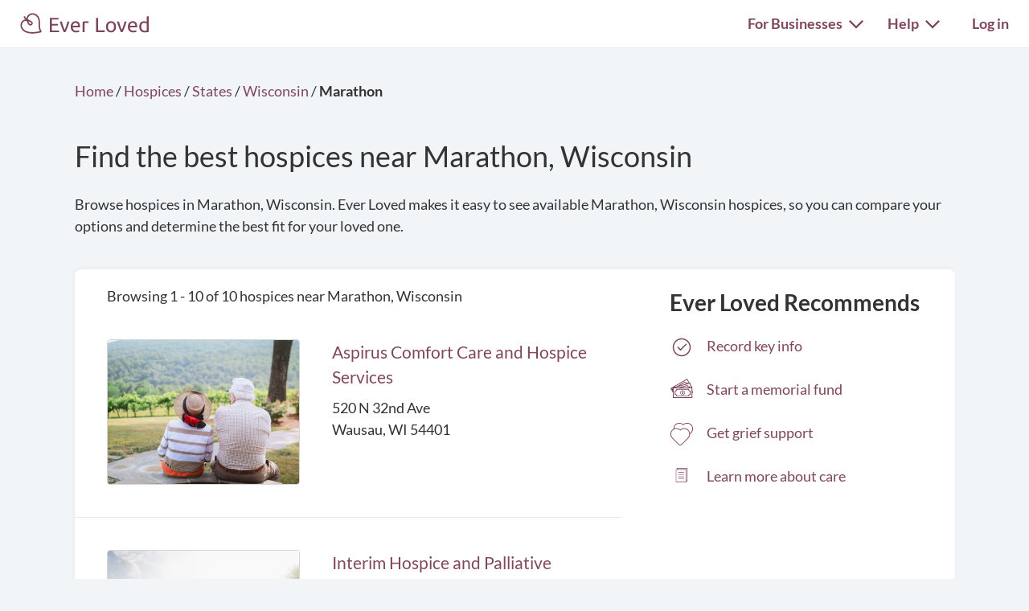

--- FILE ---
content_type: text/html; charset=utf-8
request_url: https://everloved.com/hospices/WI/marathon/
body_size: 12210
content:


<!DOCTYPE html>
<html lang="en">
  <head>
    
      <script src="https://cmp.osano.com/AzZdadT7RYxgX26Ea/916a2918-d871-49be-b920-736726948776/osano.js"></script>
    
    <script>
  var supportedBrowsers = /Edge?\/(14[2-9]|1[5-9]\d|[2-9]\d{2}|\d{4,})\.\d+(\.\d+|)|Firefox\/(14\d|1[5-9]\d|[2-9]\d{2}|\d{4,})\.\d+(\.\d+|)|Chrom(ium|e)\/(109|1[1-9]\d|[2-9]\d{2}|\d{4,})\.\d+(\.\d+|)|(Maci|X1{2}).+ Version\/(26\.([1-9]|\d{2,})|(2[7-9]|[3-9]\d|\d{3,})\.\d+)([,.]\d+|)( \(\w+\)|)( Mobile\/\w+|) Safari\/|Chrome.+OPR\/(12[4-9]|1[3-9]\d|[2-9]\d{2}|\d{4,})\.\d+\.\d+|(CPU[ +]OS|iPhone[ +]OS|CPU[ +]iPhone|CPU IPhone OS|CPU iPad OS)[ +]+(18[._]([5-9]|\d{2,})|(19|[2-9]\d|\d{3,})[._]\d+)([._]\d+|)|Opera Mini|Android:?[ /-](14[3-9]|1[5-9]\d|[2-9]\d{2}|\d{4,})(\.\d+|)(\.\d+|)|Mobile Safari.+OPR\/([89]\d|\d{3,})\.\d+\.\d+|Android.+Firefox\/(14[6-9]|1[5-9]\d|[2-9]\d{2}|\d{4,})\.\d+(\.\d+|)|Android.+Chrom(ium|e)\/(14[3-9]|1[5-9]\d|[2-9]\d{2}|\d{4,})\.\d+(\.\d+|)|Android.+(UC? ?Browser|UCWEB|U3)[ /]?(15\.([5-9]|\d{2,})|(1[6-9]|[2-9]\d|\d{3,})\.\d+)\.\d+|SamsungBrowser\/(2[89]|[3-9]\d|\d{3,})\.\d+|Android.+MQ{2}Browser\/(14(\.(9|\d{2,})|)|(1[5-9]|[2-9]\d|\d{3,})(\.\d+|))(\.\d+|)/;
</script>

    <script>
      var _rollbarConfig = {
        accessToken: '44524438f5da4efa918c4337488b86e4',
        captureEmail: true,
        captureUncaught: true,
        captureUnhandledRejections: true,
        checkIgnore: function(isUncaught, args, payload) {
          return !supportedBrowsers.test(navigator.userAgent);
        },
        enabled: true,
        ignoredMessages: [
          '__gCrWeb',
          '_AutofillCallbackHandler',
          '^eljs\.',
          'Access is denied',
          'Blocked a frame with origin',
          'Can\'t find variable: eljs',
          'Can\'t find variable: gmo',
          'Can\'t find variable: IFrameMessageHandler',
          'Can\'t find variable: lastScrollEventTimestamp',
          'eljs is not defined',
          'ibPauseAllVideos',
          'IFrameMessageHandler is not defined',
          'Non-recoverable error. Do not retry.',
          'Script error\.',
          'Shopify root is null, can\'t add product to cart',
          'STREETVIEW_GET_PANORAMA: ZERO_RESULTS',
          'vid_mate_check is not defined',
          'WrongDocumentError',
          'ztePageScrollModule is not defined'
        ],
        hostBlockList: [
          'chrome-extension:\/\/',
          'file:\/\/\/',
          'https:\/\/beacon-v2\.helpscout\.net',
          'safari-extension:\/\/',
          'safari-web-extension:\/\/',
          'webkit-masked-url:\/\/'
        ],
        payload: {
          client:  {
            javascript: {
              code_version: '2326e5a5b943ff0661aa951854e2db023ab14de6',
              guess_uncaught_frames: true,
              source_map_enabled: true,
            }
          },
          environment: 'production',
          server: {
            branch: 'main',
            root: 'webpack://eljs/./'
          }
        }
      };
      if (false) {
        _rollbarConfig.payload.person = {
          id: 'None',
          email: ''
        };
      }
      // Rollbar Snippet
      !function(r){var e={};function o(n){if(e[n])return e[n].exports;var t=e[n]={i:n,l:!1,exports:{}};return r[n].call(t.exports,t,t.exports,o),t.l=!0,t.exports}o.m=r,o.c=e,o.d=function(r,e,n){o.o(r,e)||Object.defineProperty(r,e,{enumerable:!0,get:n})},o.r=function(r){"undefined"!=typeof Symbol&&Symbol.toStringTag&&Object.defineProperty(r,Symbol.toStringTag,{value:"Module"}),Object.defineProperty(r,"__esModule",{value:!0})},o.t=function(r,e){if(1&e&&(r=o(r)),8&e)return r;if(4&e&&"object"==typeof r&&r&&r.__esModule)return r;var n=Object.create(null);if(o.r(n),Object.defineProperty(n,"default",{enumerable:!0,value:r}),2&e&&"string"!=typeof r)for(var t in r)o.d(n,t,function(e){return r[e]}.bind(null,t));return n},o.n=function(r){var e=r&&r.__esModule?function(){return r.default}:function(){return r};return o.d(e,"a",e),e},o.o=function(r,e){return Object.prototype.hasOwnProperty.call(r,e)},o.p="",o(o.s=0)}([function(r,e,o){"use strict";var n=o(1),t=o(5);_rollbarConfig=_rollbarConfig||{},_rollbarConfig.rollbarJsUrl=_rollbarConfig.rollbarJsUrl||"https://cdn.rollbar.com/rollbarjs/refs/tags/v2.26.4/rollbar.min.js",_rollbarConfig.async=void 0===_rollbarConfig.async||_rollbarConfig.async;var a=n.setupShim(window,_rollbarConfig),l=t(_rollbarConfig);window.rollbar=n.Rollbar,a.loadFull(window,document,!_rollbarConfig.async,_rollbarConfig,l)},function(r,e,o){"use strict";var n=o(2),t=o(3);function a(r){return function(){try{return r.apply(this,arguments)}catch(r){try{console.error("[Rollbar]: Internal error",r)}catch(r){}}}}var l=0;function i(r,e){this.options=r,this._rollbarOldOnError=null;var o=l++;this.shimId=function(){return o},"undefined"!=typeof window&&window._rollbarShims&&(window._rollbarShims[o]={handler:e,messages:[]})}var s=o(4),d=function(r,e){return new i(r,e)},c=function(r){return new s(d,r)};function u(r){return a((function(){var e=this,o=Array.prototype.slice.call(arguments,0),n={shim:e,method:r,args:o,ts:new Date};window._rollbarShims[this.shimId()].messages.push(n)}))}i.prototype.loadFull=function(r,e,o,n,t){var l=!1,i=e.createElement("script"),s=e.getElementsByTagName("script")[0],d=s.parentNode;i.crossOrigin="",i.src=n.rollbarJsUrl,o||(i.async=!0),i.onload=i.onreadystatechange=a((function(){if(!(l||this.readyState&&"loaded"!==this.readyState&&"complete"!==this.readyState)){i.onload=i.onreadystatechange=null;try{d.removeChild(i)}catch(r){}l=!0,function(){var e;if(void 0===r._rollbarDidLoad){e=new Error("rollbar.js did not load");for(var o,n,a,l,i=0;o=r._rollbarShims[i++];)for(o=o.messages||[];n=o.shift();)for(a=n.args||[],i=0;i<a.length;++i)if("function"==typeof(l=a[i])){l(e);break}}"function"==typeof t&&t(e)}()}})),d.insertBefore(i,s)},i.prototype.wrap=function(r,e,o){try{var n;if(n="function"==typeof e?e:function(){return e||{}},"function"!=typeof r)return r;if(r._isWrap)return r;if(!r._rollbar_wrapped&&(r._rollbar_wrapped=function(){o&&"function"==typeof o&&o.apply(this,arguments);try{return r.apply(this,arguments)}catch(o){var e=o;throw e&&("string"==typeof e&&(e=new String(e)),e._rollbarContext=n()||{},e._rollbarContext._wrappedSource=r.toString(),window._rollbarWrappedError=e),e}},r._rollbar_wrapped._isWrap=!0,r.hasOwnProperty))for(var t in r)r.hasOwnProperty(t)&&(r._rollbar_wrapped[t]=r[t]);return r._rollbar_wrapped}catch(e){return r}};for(var p="log,debug,info,warn,warning,error,critical,global,configure,handleUncaughtException,handleAnonymousErrors,handleUnhandledRejection,captureEvent,captureDomContentLoaded,captureLoad".split(","),f=0;f<p.length;++f)i.prototype[p[f]]=u(p[f]);r.exports={setupShim:function(r,e){if(r){var o=e.globalAlias||"Rollbar";if("object"==typeof r[o])return r[o];r._rollbarShims={},r._rollbarWrappedError=null;var l=new c(e);return a((function(){e.captureUncaught&&(l._rollbarOldOnError=r.onerror,n.captureUncaughtExceptions(r,l,!0),e.wrapGlobalEventHandlers&&t(r,l,!0)),e.captureUnhandledRejections&&n.captureUnhandledRejections(r,l,!0);var a=e.autoInstrument;return!1!==e.enabled&&(void 0===a||!0===a||function(r){return!("object"!=typeof r||void 0!==r.page&&!r.page)}(a))&&r.addEventListener&&(r.addEventListener("load",l.captureLoad.bind(l)),r.addEventListener("DOMContentLoaded",l.captureDomContentLoaded.bind(l))),r[o]=l,l}))()}},Rollbar:c}},function(r,e,o){"use strict";function n(r,e,o,n){r._rollbarWrappedError&&(n[4]||(n[4]=r._rollbarWrappedError),n[5]||(n[5]=r._rollbarWrappedError._rollbarContext),r._rollbarWrappedError=null);var t=e.handleUncaughtException.apply(e,n);o&&o.apply(r,n),"anonymous"===t&&(e.anonymousErrorsPending+=1)}r.exports={captureUncaughtExceptions:function(r,e,o){if(r){var t;if("function"==typeof e._rollbarOldOnError)t=e._rollbarOldOnError;else if(r.onerror){for(t=r.onerror;t._rollbarOldOnError;)t=t._rollbarOldOnError;e._rollbarOldOnError=t}e.handleAnonymousErrors();var a=function(){var o=Array.prototype.slice.call(arguments,0);n(r,e,t,o)};o&&(a._rollbarOldOnError=t),r.onerror=a}},captureUnhandledRejections:function(r,e,o){if(r){"function"==typeof r._rollbarURH&&r._rollbarURH.belongsToShim&&r.removeEventListener("unhandledrejection",r._rollbarURH);var n=function(r){var o,n,t;try{o=r.reason}catch(r){o=void 0}try{n=r.promise}catch(r){n="[unhandledrejection] error getting `promise` from event"}try{t=r.detail,!o&&t&&(o=t.reason,n=t.promise)}catch(r){}o||(o="[unhandledrejection] error getting `reason` from event"),e&&e.handleUnhandledRejection&&e.handleUnhandledRejection(o,n)};n.belongsToShim=o,r._rollbarURH=n,r.addEventListener("unhandledrejection",n)}}}},function(r,e,o){"use strict";function n(r,e,o){if(e.hasOwnProperty&&e.hasOwnProperty("addEventListener")){for(var n=e.addEventListener;n._rollbarOldAdd&&n.belongsToShim;)n=n._rollbarOldAdd;var t=function(e,o,t){n.call(this,e,r.wrap(o),t)};t._rollbarOldAdd=n,t.belongsToShim=o,e.addEventListener=t;for(var a=e.removeEventListener;a._rollbarOldRemove&&a.belongsToShim;)a=a._rollbarOldRemove;var l=function(r,e,o){a.call(this,r,e&&e._rollbar_wrapped||e,o)};l._rollbarOldRemove=a,l.belongsToShim=o,e.removeEventListener=l}}r.exports=function(r,e,o){if(r){var t,a,l="EventTarget,Window,Node,ApplicationCache,AudioTrackList,ChannelMergerNode,CryptoOperation,EventSource,FileReader,HTMLUnknownElement,IDBDatabase,IDBRequest,IDBTransaction,KeyOperation,MediaController,MessagePort,ModalWindow,Notification,SVGElementInstance,Screen,TextTrack,TextTrackCue,TextTrackList,WebSocket,WebSocketWorker,Worker,XMLHttpRequest,XMLHttpRequestEventTarget,XMLHttpRequestUpload".split(",");for(t=0;t<l.length;++t)r[a=l[t]]&&r[a].prototype&&n(e,r[a].prototype,o)}}},function(r,e,o){"use strict";function n(r,e){this.impl=r(e,this),this.options=e,function(r){for(var e=function(r){return function(){var e=Array.prototype.slice.call(arguments,0);if(this.impl[r])return this.impl[r].apply(this.impl,e)}},o="log,debug,info,warn,warning,error,critical,global,configure,handleUncaughtException,handleAnonymousErrors,handleUnhandledRejection,_createItem,wrap,loadFull,shimId,captureEvent,captureDomContentLoaded,captureLoad".split(","),n=0;n<o.length;n++)r[o[n]]=e(o[n])}(n.prototype)}n.prototype._swapAndProcessMessages=function(r,e){var o,n,t;for(this.impl=r(this.options);o=e.shift();)n=o.method,t=o.args,this[n]&&"function"==typeof this[n]&&("captureDomContentLoaded"===n||"captureLoad"===n?this[n].apply(this,[t[0],o.ts]):this[n].apply(this,t));return this},r.exports=n},function(r,e,o){"use strict";r.exports=function(r){return function(e){if(!e&&!window._rollbarInitialized){for(var o,n,t=(r=r||{}).globalAlias||"Rollbar",a=window.rollbar,l=function(r){return new a(r)},i=0;o=window._rollbarShims[i++];)n||(n=o.handler),o.handler._swapAndProcessMessages(l,o.messages);window[t]=n,window._rollbarInitialized=!0}}}}]);
      // End Rollbar Snippet
    </script>

    <!-- dataLayer for Google Tag Manager -->
    <script>
      window.dataLayer = window.dataLayer || [];
    </script>

    
      

      <!-- Google Tag Manager -->
      <script>(function(w,d,s,l,i){w[l]=w[l]||[];w[l].push({'gtm.start':new Date().getTime(),event:'gtm.js'});var f=d.getElementsByTagName(s)[0],j=d.createElement(s),dl=l!='dataLayer'?'&l='+l:'';j.async=true;j.src='https://www.googletagmanager.com/gtm.js?id='+i+dl;f.parentNode.insertBefore(j,f);})(window,document,'script','dataLayer','GTM-KLLCZDX');</script>
      <!-- End Google Tag Manager -->
      
      

      

      
    

    
    

    <!-- Required meta tags -->
    <meta charset="utf-8">
    <meta name="viewport" content="width=device-width, initial-scale=1, shrink-to-fit=no">
    
  <meta name="description" content="Find the right hospice in Marathon, Wisconsin for your loved one. Ever Loved makes it easy to compare hospices side-by-side, so you know you've made the right choice. Plus, access tons of other resources to help honor your loved one's life.">


    <link rel="preload" as="font" type="font/woff2"  href="https://everloved.com/static/fonts/lato/lato-v23-latin-300.716309aab2bc.woff2" crossorigin>
    <link rel="preload" as="font" type="font/woff2"  href="https://everloved.com/static/fonts/lato/lato-v23-latin-regular.e1b3b5908c9c.woff2" crossorigin>
    <link rel="preload" as="font" type="font/woff2"  href="https://everloved.com/static/fonts/lato/lato-v23-latin-700.de69cf9e514d.woff2" crossorigin>
    

    <!-- SEO -->
    
  
  









    <!-- Our CSS -->
    <link rel="stylesheet" href="https://everloved.com/static/css/core.c297a07e70c1.css">
    
    
  
  <link rel="stylesheet" href="https://everloved.com/static/css/memorialsPublic~memorialsPrivate.6ad9c5bbf93f.css">
<link rel="stylesheet" href="https://everloved.com/static/css/memorialsPublic.32717ef082ba.css">
  <link rel="stylesheet" href="https://everloved.com/static/css/places.e332ad83ad1b.css">


    <!-- favicon -->
    <link rel="apple-touch-icon" sizes="180x180" href="https://everloved.com/static/apple-touch-icon.1ae9d9693629.png">
    <link rel="icon" type="image/png" sizes="32x32" href="https://everloved.com/static/favicon-32x32.178dfca24ff4.png">
    <link rel="icon" type="image/png" sizes="16x16" href="https://everloved.com/static/favicon-16x16.c50058e60eff.png">
    <link rel="manifest" href="https://everloved.com/static/site.d8072523af1e.webmanifest">
    <link rel="mask-icon" href="https://everloved.com/static/safari-pinned-tab.45f51be17113.svg" color="#7f465c">
    <!-- <link rel="shortcut icon" href="https://everloved.com/static/favicon.38260adbd1e6.ico"> -->
    <meta name="msapplication-TileColor" content="#7f465c">
    <meta name="theme-color" content="#ffffff">

    

    <title>Hospices in Marathon, Wisconsin | Ever Loved</title>
  </head>
  <body class=" d-flex flex-column ">
    
    <!-- Google Tag Manager (noscript) -->
    <noscript><iframe src="https://www.googletagmanager.com/ns.html?id=GTM-KLLCZDX" height="0" width="0" style="display:none;visibility:hidden"></iframe></noscript>
    <!-- End Google Tag Manager (noscript) -->
    

    
      


<div class="el-nav-overlay el-nav-overlay-nav">
  <nav>
    <ul class="container d-flex">
      
        <li>
          
          
            <a href="/login/?next=%2Fhospices%2FWI%2Fmarathon%2F">Log in</a>
          
        </li>
      
      <li>
        <a href="/funeral-planning/?flow=104">Plan a funeral</a>
      </li>
      <li>
        <a href="/memorial/create/?flow=104">Create memorial website</a>
      </li>
      <li>
        <a href="/funeral-homes/">Find a funeral home</a>
      </li>
      <li>
        <a href="/cemeteries/">Find a cemetery</a>
      </li>
      <li>
        <a href="/hospices/">Find a hospice</a>
      </li>
      <li>
        <a href="/articles/">Read funeral articles</a>
      </li>
      <li>
        <a href="/funeral-products/?flow=104">Browse funeral products</a>
      </li>
      <li>
        <a href="/funeral-flowers/browse/?flow=104">Send flowers</a>
      </li>

      

      
      
        <hr>
        <li>
          <a href="https://support.everloved.com" target="_blank">Visit our help center</a>
        </li>
        <li>
          Email: <a href="mailto:support@everloved.com">support@everloved.com</a>
        </li>
        
          <li>
            <a class="support-chat-beacon-link" href="javascript:;" onClick="Beacon('open');">Chat with us live</a>
          </li>
        
      

      
        <hr>
        
        <li><a href="/for-funeral-homes/">Funeral homes</a></li>
        <li><a href="/for-cemeteries/">Cemeteries</a></li>
        <li><a href="/for-hospices/">Hospices</a></li>
        <li><a href="/for-charities/">Charities</a></li>
      
    </ul>
  </nav>
</div>

<div class="el-nav-overlay el-nav-overlay-notifications">
  <div class="notifications-container notifications-container-mobile">
    <div class="notifications-title-container">
      <h2>
        Notifications
      </h2>
    </div>
    
    <div class="empty-notifications-message">No notifications</div>
    <div class="load-more-link-container ">
      <a class="load-more-link load-more-link-mobile" data-window=6 href="javascript:;">Load more</a>
    </div>
  </div>
</div>

<div class="el-navbar-container primary-nav-container">
  <nav class="el-navbar primary-nav primary-nav-full-width">
    <div class="container d-flex">
      <div class="el-navbar-brand d-flex align-items-end">
        
          <a class="header-logo track-click-with-delay" href="/" data-event-action="visit-logo" data-event-category="sitewide navigation">
            <img src="https://everloved.com/static/svg/header-logo.6b0f02745d01.svg" width="160" alt="Ever Loved" class="recolor primary">
          </a>
        
        
          <div class="el-navbar-toggler el-navbar-mobile-toggler el-navbar-mobile-toggler-nav track-click" data-event-action="open-hamburger-menu" data-event-category="sitewide navigation">
            <span class="top"></span>
            <span class="middle"></span>
            <span class="bottom"></span>
          </div>

          

          
        
      </div>

      

      <div class="el-navbar-collapse d-none d-md-block">
        <ul class="el-navbar-nav d-flex">
          

          

          

          
            <li class="desktop-toggler-container">
              <div class="el-navbar-toggler el-navbar-desktop-toggler el-nav-option-toggler link-style-text track-click" id="navbarForBusinessesDropdownMenuLink" data-event-action="open-for-businesses-menu" data-event-category="sitewide navigation">
                For Businesses <img class="caret recolor primary" src="https://everloved.com/static/svg/caret-down.18f351e71b18.svg" width="18" height="11" alt="Caret icon pointing downward">
              </div>

              <div class="el-nav-dropdown extended-nav-menu">
                <div class="dropdown-arrow"></div>
                <div class="dropdown-content">
                  
                  <a href="/for-funeral-homes/">Funeral homes</a>
                  <a href="/for-cemeteries/">Cemeteries</a>
                  <a href="/for-hospices/">Hospices</a>
                  <a href="/for-charities/">Charities</a>
                </div>
              </div>
            </li>
          

          
            <li class="desktop-toggler-container" data-tour-target-for="tour-help">
              <div class="el-navbar-toggler el-navbar-desktop-toggler el-nav-option-toggler link-style-text track-click" id="navbarHelpDropdownMenuLink" data-event-action="open-help-menu" data-event-category="sitewide navigation">
                Help <img class="caret recolor primary" src="https://everloved.com/static/svg/caret-down.18f351e71b18.svg" width="18" height="11" alt="Caret icon pointing downward">
              </div>

              <div class="el-nav-dropdown extended-nav-menu">
                <div class="dropdown-arrow"></div>
                <div class="dropdown-content">
                  <a href="https://support.everloved.com" target="_blank">Visit our help center</a>
                  <div class="non-link-menu-item">Send us an email: <a href='mailto:support@everloved.com'>support@everloved.com</a></div>
                  
                    <div><a class="support-chat-beacon-link" href="javascript:;" onClick="Beacon('open');">Chat with us live</a></div>
                  
                </div>
              </div>
            </li>
          

          
            <li class="el-nav-item">
              
              
                <a class="el-nav-link" href="/login/?next=%2Fhospices%2FWI%2Fmarathon%2F">Log in</a>
              
            </li>
          
        </ul>
      </div>
    </div>
  </nav>
</div>






      



      

<div class="announcements d-none">
  
</div>

    

    <main id="content" class="places-main">
      
  <div class="city-container container">
    
    <div class="page-header">
      <div class="breadcrumbs header-breadcrumbs">
        <ol vocab="http://schema.org/" typeof="BreadcrumbList">
          <li property="itemListElement" typeof="ListItem">
            <a property="item" typeof="WebPage" href="https://everloved.com">
              <span property="name">Home</span>
            </a>
            <meta property="position" content="1">
          </li>
          <li>/</li>
          <li property="itemListElement" typeof="ListItem">
            <a property="item" typeof="WebPage" href="https://everloved.com/hospices/">
              <span property="name">Hospices</span>
            </a>
            <meta property="position" content="2">
          </li>
          <li>/</li>
          <li property="itemListElement" typeof="ListItem">
            <a property="item" typeof="WebPage" href="https://everloved.com/hospices/directory/">
              <span property="name">States</span>
            </a>
            <meta property="position" content="3">
          </li>
          <li>/</li>
          <li property="itemListElement" typeof="ListItem">
            <a property="item" typeof="WebPage" href="https://everloved.com/hospices/WI/">
              <span property="name">Wisconsin</span>
            </a>
            <meta property="position" content="4">
          </li>
          <li>/</li>
          <li class="fw-semibold">
            <span>Marathon</span>
          </li>
        </ol>
      </div>

      <h1>
        Find the best hospices near Marathon, Wisconsin
      </h1>
      <div class="page-subheader d-none d-md-block">
        Browse hospices in Marathon, Wisconsin. Ever Loved makes it easy to see available Marathon, Wisconsin hospices, so you can compare your options and determine the best fit for your loved one.
      </div>
      <div class="page-subheader-mobile d-md-none">
        Browse hospices in Marathon, Wisconsin. Ever Loved makes it <span class="read-more">... <a href="javascript:;" class="read-more-link">Read more</a></span><span class="read-more-details d-none">easy to see available Marathon, Wisconsin hospices, so you can compare your options and determine the best fit for your loved one. <span class="read-less"><a href="javascript:;" class="read-less-link">Read less</a></span></span>
      </div>
    </div>

    <div class="body-card body-card-places">
      <div id="filter-controls" class="sticky-nav-wrapper">
        
      </div>
      <div class="d-flex">
        <div class="city-businesses-container">
          <div class="browse-information d-flex">
              Browsing 1 - 10
              of 10
               hospices
              near Marathon, Wisconsin
          </div>

          <div>
            



            
              
              

<div class="business-card d-flex">
  <div class="business-card-primary-wrapper d-flex">
    <div class="business-card-primary d-flex">
      <a class="business-card-image business-link link-large" href="/hospices/WI/wausau/aspirus-comfort-care-and-hospice-services-wausau-wi-54401/" target="_blank">
        <img class="business-image" src="https://everloved.com/static/img/business_defaults/hospice-default-5.ba1f86ced24e.jpg">
      </a>
      <div class="business-card-info">
        <div class="business-card-name"><a class="business-link link-large" href="/hospices/WI/wausau/aspirus-comfort-care-and-hospice-services-wausau-wi-54401/" target="_blank">Aspirus Comfort Care and Hospice Services</a></div>
        <div class="business-card-address">
          
            520 N 32nd Ave<br>
            Wausau, WI 54401
          
        </div>

        
          
        
        
      </div>
    </div>
  </div>
  
    <div class="review-container d-flex">
      
        
      
    </div>
  
</div>

              
            
              
              

<div class="business-card d-flex">
  <div class="business-card-primary-wrapper d-flex">
    <div class="business-card-primary d-flex">
      <a class="business-card-image business-link link-large" href="/hospices/WI/wausau/interim-hospice-and-palliative-care-wausau-wi-54401/" target="_blank">
        <img class="business-image" src="https://everloved.com/static/img/business_defaults/hospice-default-6.f2d23540f3ec.jpg">
      </a>
      <div class="business-card-info">
        <div class="business-card-name"><a class="business-link link-large" href="/hospices/WI/wausau/interim-hospice-and-palliative-care-wausau-wi-54401/" target="_blank">Interim Hospice and Palliative Care</a></div>
        <div class="business-card-address">
          
            510 N 17th Ave Suite A<br>
            Wausau, WI 54401
          
        </div>

        
          
        
        
      </div>
    </div>
  </div>
  
    <div class="review-container d-flex">
      
        
      
    </div>
  
</div>

              
                

<div class="search-page-cta d-flex">
  <a class="cta-link-wrapper track-click d-flex" href="/memorial/create/?flow=803" target="_blank" data-event-action="create-memorial-website" data-event-category="business ctas">
    <img class="cta-icon d-none d-md-inline" src="https://everloved.com/static/svg/memorial-icon-color.9cf9495cd44c.svg" width="60" height="60" alt="Memorial preview icon">
    <div>
      <div class="mobile-cta-header d-flex d-md-none">
        <img class="cta-icon" src="https://everloved.com/static/svg/memorial-icon-color.9cf9495cd44c.svg" width="60" height="60" alt="Memorial preview icon">
        <h2>Planning a funeral?</h2>
      </div>
      <h2 class="d-none d-md-block">Planning a funeral?</h2>
      <div>
        Easily keep everyone in the loop with a free memorial website.
      </div>
      <div class="link-secondary">
        Get started
        <img src="https://everloved.com/static/svg/right-arrow-secondary.5d4e2571c3a8.svg" width="20" height="15" alt="Right arrow">
      </div>
    </div>
  </a>
</div>

              
            
              
              

<div class="business-card d-flex">
  <div class="business-card-primary-wrapper d-flex">
    <div class="business-card-primary d-flex">
      <a class="business-card-image business-link link-large" href="/hospices/WI/marshfield/st-croix-hospice-marshfield-wi-54449/" target="_blank">
        <img class="business-image" src="https://everloved.com/static/img/business_defaults/hospice-default-3.21969d1f1102.jpg">
      </a>
      <div class="business-card-info">
        <div class="business-card-name"><a class="business-link link-large" href="/hospices/WI/marshfield/st-croix-hospice-marshfield-wi-54449/" target="_blank">St Croix Hospice</a></div>
        <div class="business-card-address">
          
            204B E. Upham St.<br>
            Marshfield, WI 54449
          
        </div>

        
          
        
        
      </div>
    </div>
  </div>
  
    <div class="review-container d-flex">
      
        
      
    </div>
  
</div>

              
            
              
              

<div class="business-card d-flex">
  <div class="business-card-primary-wrapper d-flex">
    <div class="business-card-primary d-flex">
      <a class="business-card-image business-link link-large" href="/hospices/WI/marshfield/ministry-home-care-hospice-marshfield-marshfield-wi-54449/" target="_blank">
        <img class="business-image" src="https://everloved.com/static/img/business_defaults/hospice-default-6.f2d23540f3ec.jpg">
      </a>
      <div class="business-card-info">
        <div class="business-card-name"><a class="business-link link-large" href="/hospices/WI/marshfield/ministry-home-care-hospice-marshfield-marshfield-wi-54449/" target="_blank">Ministry Home Care Hospice Marshfield</a></div>
        <div class="business-card-address">
          
            303 W Upham St Suite 200<br>
            Marshfield, WI 54449
          
        </div>

        
          
        
        
      </div>
    </div>
  </div>
  
    <div class="review-container d-flex">
      
        
      
    </div>
  
</div>

              
                
                  

<div class="search-page-cta d-flex">
  <a class="cta-link-wrapper track-click d-flex" href="/dashboard/?flow=803#checklist" target="_blank" data-event-action="pre-planning" data-event-category="business ctas">
    <img class="cta-icon d-none d-md-inline" src="https://everloved.com/static/svg/memorial-icon-color.9cf9495cd44c.svg" width="60" height="60" alt="Memorial preview icon">
    <div>
      <div class="mobile-cta-header d-flex d-md-none">
        <img class="cta-icon" src="https://everloved.com/static/svg/memorial-icon-color.9cf9495cd44c.svg" width="60" height="60" alt="Memorial preview icon">
        <h2>Reduce family stress</h2>
      </div>
      <h2 class="d-none d-md-block">Reduce family stress</h2>
      <div>
        See the things your family will need if something happens to you.
      </div>
      <div class="link-secondary">
        Protect your family
        <img src="https://everloved.com/static/svg/right-arrow-secondary.5d4e2571c3a8.svg" width="20" height="15" alt="Right arrow">
      </div>
    </div>
  </a>
</div>

                
              
            
              
              

<div class="business-card d-flex">
  <div class="business-card-primary-wrapper d-flex">
    <div class="business-card-primary d-flex">
      <a class="business-card-image business-link link-large" href="/hospices/WI/medford/hope-hospice-palliative-care-medford-wi-54451/" target="_blank">
        <img class="business-image" src="https://everloved.com/static/img/business_defaults/hospice-default-7.267ffb763cf5.jpg">
      </a>
      <div class="business-card-info">
        <div class="business-card-name"><a class="business-link link-large" href="/hospices/WI/medford/hope-hospice-palliative-care-medford-wi-54451/" target="_blank">Hope Hospice Palliative Care</a></div>
        <div class="business-card-address">
          
            537 W Broadway Ave<br>
            Medford, WI 54451
          
        </div>

        
          
        
        
      </div>
    </div>
  </div>
  
    <div class="review-container d-flex">
      
        
      
    </div>
  
</div>

              
            
              
              

<div class="business-card d-flex">
  <div class="business-card-primary-wrapper d-flex">
    <div class="business-card-primary d-flex">
      <a class="business-card-image business-link link-large" href="/hospices/WI/plover/ministry-hc-hospice-plover-plover-wi-54467/" target="_blank">
        <img class="business-image" src="https://everloved.com/static/img/business_defaults/hospice-default-9.94ceddaaa20f.jpg">
      </a>
      <div class="business-card-info">
        <div class="business-card-name"><a class="business-link link-large" href="/hospices/WI/plover/ministry-hc-hospice-plover-plover-wi-54467/" target="_blank">Ministry Hc Hospice Plover</a></div>
        <div class="business-card-address">
          
            1840 Post Road Suite 5<br>
            Plover, WI 54467
          
        </div>

        
          
        
        
      </div>
    </div>
  </div>
  
    <div class="review-container d-flex">
      
        
      
    </div>
  
</div>

              
            
              
              

<div class="business-card d-flex">
  <div class="business-card-primary-wrapper d-flex">
    <div class="business-card-primary d-flex">
      <a class="business-card-image business-link link-large" href="/hospices/WI/antigo/le-royer-hospice-antigo-wi-54409/" target="_blank">
        <img class="business-image" src="https://everloved.com/static/img/business_defaults/hospice-default-10.4c2b7360b857.jpg">
      </a>
      <div class="business-card-info">
        <div class="business-card-name"><a class="business-link link-large" href="/hospices/WI/antigo/le-royer-hospice-antigo-wi-54409/" target="_blank">Le Royer Hospice</a></div>
        <div class="business-card-address">
          
            112 E Fifth Ave<br>
            Antigo, WI 54409
          
        </div>

        
          
        
        
      </div>
    </div>
  </div>
  
    <div class="review-container d-flex">
      
        
      
    </div>
  
</div>

              
            
              
              

<div class="business-card d-flex">
  <div class="business-card-primary-wrapper d-flex">
    <div class="business-card-primary d-flex">
      <a class="business-card-image business-link link-large" href="/hospices/WI/antigo/leroyer-hospice-antigo-wi-54409/" target="_blank">
        <img class="business-image" src="https://everloved.com/static/img/business_defaults/hospice-default-8.7b4a3919819f.jpg">
      </a>
      <div class="business-card-info">
        <div class="business-card-name"><a class="business-link link-large" href="/hospices/WI/antigo/leroyer-hospice-antigo-wi-54409/" target="_blank">LeRoyer Hospice</a></div>
        <div class="business-card-address">
          
            112 East 5th Avenue<br>
            Antigo, WI 54409
          
        </div>

        
          
        
        
      </div>
    </div>
  </div>
  
    <div class="review-container d-flex">
      
        
      
    </div>
  
</div>

              
            
              
              

<div class="business-card d-flex">
  <div class="business-card-primary-wrapper d-flex">
    <div class="business-card-primary d-flex">
      <a class="business-card-image business-link link-large" href="/hospices/WI/phillips/flambeau-home-health-and-hospice-phillips-wi-54555/" target="_blank">
        <img class="business-image" src="https://everloved.com/static/img/business_defaults/hospice-default-2.dff92dab7c0b.jpg">
      </a>
      <div class="business-card-info">
        <div class="business-card-name"><a class="business-link link-large" href="/hospices/WI/phillips/flambeau-home-health-and-hospice-phillips-wi-54555/" target="_blank">Flambeau Home Health and Hospice</a></div>
        <div class="business-card-address">
          
            133 N Lake Ave<br>
            Phillips, WI 54555
          
        </div>

        
          
        
        
      </div>
    </div>
  </div>
  
    <div class="review-container d-flex">
      
        
      
    </div>
  
</div>

              
            
              
              

<div class="business-card d-flex">
  <div class="business-card-primary-wrapper d-flex">
    <div class="business-card-primary d-flex">
      <a class="business-card-image business-link link-large" href="/hospices/WI/black-river-falls/black-river-hospice-black-river-falls-wi-54615/" target="_blank">
        <img class="business-image" src="https://everloved.com/static/img/business_defaults/hospice-default-10.4c2b7360b857.jpg">
      </a>
      <div class="business-card-info">
        <div class="business-card-name"><a class="business-link link-large" href="/hospices/WI/black-river-falls/black-river-hospice-black-river-falls-wi-54615/" target="_blank">Black River Hospice</a></div>
        <div class="business-card-address">
          
            311 County Highway A Suite 1<br>
            Black River Falls, WI 54615
          
        </div>

        
          
        
        
      </div>
    </div>
  </div>
  
    <div class="review-container d-flex">
      
        
      
    </div>
  
</div>

              
            
            
              
            
          </div>

          
            





          
        </div>
        <div class="city-businesses-sidebar no-filters d-none d-lg-block">
          
            

<div class="column-section column-section__business pt-0">
  <h2 class="d-none d-lg-flex text-nowrap">Ever Loved Recommends</h2>

  <div class="column-section__content d-flex flex-column">
    <a class="d-flex mb-4" href="/key-info/" target="_blank" data-event-action="key-info" data-event-category="business sidebar ctas">
      <img class="recolor primary" src="https://everloved.com/static/svg/post-death-promo-checkmark.a853a053f106.svg" height=30 width=30 alt="checklist icon">
      <div class="ms-3">Record key info</div>
    </a>

    <a class="d-flex mb-4" href="/memorial-donations/" target="_blank" data-event-action="memorial-funds" data-event-category="business sidebar ctas">
      <img class="recolor primary" src="https://everloved.com/static/svg/cash.c24a4c84e2d6.svg" height=30 width=30 alt="cash icon">
      <div class="ms-3">Start a memorial fund</div>
    </a>

    <a class="d-flex mb-4" href="/grief-support/" target="_blank" data-event-action="grief-support" data-event-category="business sidebar ctas">
      <img class="recolor primary" src="https://everloved.com/static/svg/double-hearts.43ff12ecbd85.svg" height=30 width=30 alt="hearts icon">
      <div class="ms-3">Get grief support</div>
    </a>

    <a class="d-flex" href="/articles/end-life-care/" target="_blank" data-event-action="end-of-life-articles" data-event-category="business sidebar ctas">
      <img class="recolor primary" src="https://everloved.com/static/svg/documents.624fa47dbdf8.svg" height=30 width=30 alt="articles icon">
      <div class="ms-3">Learn more about care</div>
    </a>
  </div>
</div>

          
        </div>
      </div>
    </div>

    

    

    

    

    <div class="body-card">
      <div class="browse-by-city">
        <h2>
          Browse hospices in cities near
          Marathon, WI
        </h2>
        <div class="cities-container d-flex flex-wrap">
  
    <div class="d-flex">
      <div>
        
          <a href="/hospices/WI/abbotsford/">
            Abbotsford
          </a>
        
      </div>
    </div>
  
    <div class="d-flex">
      <div>
        
          <a href="/hospices/WI/arpin/">
            Arpin
          </a>
        
      </div>
    </div>
  
    <div class="d-flex">
      <div>
        
          <a href="/hospices/WI/athens/">
            Athens
          </a>
        
      </div>
    </div>
  
    <div class="d-flex">
      <div>
        
          <a href="/hospices/WI/auburndale/">
            Auburndale
          </a>
        
      </div>
    </div>
  
    <div class="d-flex">
      <div>
        
          <a href="/hospices/WI/birnamwood/">
            Birnamwood
          </a>
        
      </div>
    </div>
  
    <div class="d-flex">
      <div>
        
          <a href="/hospices/WI/colby/">
            Colby
          </a>
        
      </div>
    </div>
  
    <div class="d-flex">
      <div>
        
          <a href="/hospices/WI/curtiss/">
            Curtiss
          </a>
        
      </div>
    </div>
  
    <div class="d-flex">
      <div>
        
          <a href="/hospices/WI/custer/">
            Custer
          </a>
        
      </div>
    </div>
  
    <div class="d-flex">
      <div>
        
          <a href="/hospices/WI/dorchester/">
            Dorchester
          </a>
        
      </div>
    </div>
  
    <div class="d-flex">
      <div>
        
          <a href="/hospices/WI/edgar/">
            Edgar
          </a>
        
      </div>
    </div>
  
    <div class="d-flex">
      <div>
        
          <a href="/hospices/WI/hatley/">
            Hatley
          </a>
        
      </div>
    </div>
  
    <div class="d-flex">
      <div>
        
          <a href="/hospices/WI/irma/">
            Irma
          </a>
        
      </div>
    </div>
  
    <div class="d-flex">
      <div>
        
          <a href="/hospices/WI/junction-city/">
            Junction City
          </a>
        
      </div>
    </div>
  
    <div class="d-flex">
      <div>
        
          <a href="/hospices/WI/marshfield/">
            Marshfield
          </a>
        
      </div>
    </div>
  
    <div class="d-flex">
      <div>
        
          <a href="/hospices/WI/medford/">
            Medford
          </a>
        
      </div>
    </div>
  
    <div class="d-flex">
      <div>
        
          <a href="/hospices/WI/merrill/">
            Merrill
          </a>
        
      </div>
    </div>
  
    <div class="d-flex">
      <div>
        
          <a href="/hospices/WI/milladore/">
            Milladore
          </a>
        
      </div>
    </div>
  
    <div class="d-flex">
      <div>
        
          <a href="/hospices/WI/mosinee/">
            Mosinee
          </a>
        
      </div>
    </div>
  
    <div class="d-flex">
      <div>
        
          <a href="/hospices/WI/rosholt/">
            Rosholt
          </a>
        
      </div>
    </div>
  
    <div class="d-flex">
      <div>
        
          <a href="/hospices/WI/rothschild/">
            Rothschild
          </a>
        
      </div>
    </div>
  
    <div class="d-flex">
      <div>
        
          <a href="/hospices/WI/rudolph/">
            Rudolph
          </a>
        
      </div>
    </div>
  
    <div class="d-flex">
      <div>
        
          <a href="/hospices/WI/schofield/">
            Schofield
          </a>
        
      </div>
    </div>
  
    <div class="d-flex">
      <div>
        
          <a href="/hospices/WI/spencer/">
            Spencer
          </a>
        
      </div>
    </div>
  
    <div class="d-flex">
      <div>
        
          <a href="/hospices/WI/stetsonville/">
            Stetsonville
          </a>
        
      </div>
    </div>
  
    <div class="d-flex">
      <div>
        
          <a href="/hospices/WI/stevens-point/">
            Stevens Point
          </a>
        
      </div>
    </div>
  
    <div class="d-flex">
      <div>
        
          <a href="/hospices/WI/stratford/">
            Stratford
          </a>
        
      </div>
    </div>
  
    <div class="d-flex">
      <div>
        
          <a href="/hospices/WI/vesper/">
            Vesper
          </a>
        
      </div>
    </div>
  
    <div class="d-flex">
      <div>
        
          <a href="/hospices/WI/wausau/">
            Wausau
          </a>
        
      </div>
    </div>
  
    <div class="d-flex">
      <div>
        
          <a href="/hospices/WI/weston/">
            Weston
          </a>
        
      </div>
    </div>
  
    <div class="d-flex">
      <div>
        
          <a href="/hospices/WI/wittenberg/">
            Wittenberg
          </a>
        
      </div>
    </div>
  
</div>

      </div>
    </div>
  </div>
  

<div class="mobile-drawer__trigger-container mobile-drawer__trigger-container--business d-lg-none bg-white position-fixed text-center w-100">
  <input type="checkbox" name="caret" id="caret" class="caret">
  <label for="caret"></label>
  <div class="d-flex d-lg-none align-items-center justify-content-center">
    <img src="https://everloved.com/static/svg/el-small-logo.4f5b87967031.svg" height=30 width=30 alt="Ever Loved" class="recolor primary d-block d-lg-none me-2">
    <h2 class="mb-0">Ever Loved Recommends</h2>
  </div>

  <div class="mobile-drawer__content-container d-none">
    
      

<div class="column-section column-section__business ">
  <h2 class="d-none d-lg-flex text-nowrap">Ever Loved Recommends</h2>

  <div class="column-section__content d-flex flex-column">
    <a class="d-flex mb-4" href="/key-info/" target="_blank" data-event-action="key-info" data-event-category="business sidebar ctas">
      <img class="recolor primary" src="https://everloved.com/static/svg/post-death-promo-checkmark.a853a053f106.svg" height=30 width=30 alt="checklist icon">
      <div class="ms-3">Record key info</div>
    </a>

    <a class="d-flex mb-4" href="/memorial-donations/" target="_blank" data-event-action="memorial-funds" data-event-category="business sidebar ctas">
      <img class="recolor primary" src="https://everloved.com/static/svg/cash.c24a4c84e2d6.svg" height=30 width=30 alt="cash icon">
      <div class="ms-3">Start a memorial fund</div>
    </a>

    <a class="d-flex mb-4" href="/grief-support/" target="_blank" data-event-action="grief-support" data-event-category="business sidebar ctas">
      <img class="recolor primary" src="https://everloved.com/static/svg/double-hearts.43ff12ecbd85.svg" height=30 width=30 alt="hearts icon">
      <div class="ms-3">Get grief support</div>
    </a>

    <a class="d-flex" href="/articles/end-life-care/" target="_blank" data-event-action="end-of-life-articles" data-event-category="business sidebar ctas">
      <img class="recolor primary" src="https://everloved.com/static/svg/documents.624fa47dbdf8.svg" height=30 width=30 alt="articles icon">
      <div class="ms-3">Learn more about care</div>
    </a>
  </div>
</div>

    
  </div>
</div>

<div class="mobile-drawer-backdrop d-none"></div>


    </main>

    
      <footer class="">
        

<div class="footer-container container d-flex">
  
    <div class="footer-left-container d-flex flex-wrap">
      
        <a class="track-click-with-delay" data-event-action="footer-create-memorial" data-event-category="sitewide navigation" href="/online-memorials/?flow=103">Create Memorial</a>
        <a class="track-click-with-delay" data-event-action="footer-publish-obituary" data-event-category="sitewide navigation" href="/obituaries/?flow=103">Publish Obituary</a>
        <a class="track-click-with-delay" data-event-action="footer-send-invitation" data-event-category="sitewide navigation" href="/funeral-announcements/?flow=103">Send Invitations</a>
        <a class="track-click-with-delay" data-event-action="footer-collect-memories" data-event-category="sitewide navigation" href="/memories-and-condolences/?flow=103">Collect Memories</a>
        <a class="track-click-with-delay" data-event-action="footer-send-flowers" data-event-category="sitewide navigation" href="/funeral-flowers/?flow=103">Send Flowers</a>
        <a class="track-click-with-delay" data-event-action="footer-read-articles" data-event-category="sitewide navigation" href="/articles/">Read Articles</a>
        <a class="track-click-with-delay" data-event-action="footer-funeral-homes" data-event-category="sitewide navigation" href="/funeral-homes/">Funeral Homes</a>
        <a class="track-click-with-delay" data-event-action="footer-plan-funeral" data-event-category="sitewide navigation" href="/funeral-planning/?flow=103">Plan a Funeral</a>
        <a class="track-click-with-delay" data-event-action="footer-browse-memorials" data-event-category="sitewide navigation" href="/online-memorials/directory/">Browse Memorials</a>
        <a class="track-click-with-delay" data-event-action="footer-funeral-homes-marketing" data-event-category="sitewide navigation" href="/for-funeral-homes/?flow=103">For Funeral Homes</a>
        <a class="track-click-with-delay" data-event-action="footer-cemeteries-marketing" data-event-category="sitewide navigation" href="/for-cemeteries/?flow=103">For Cemeteries</a>
        <a class="track-click-with-delay" data-event-action="footer-hospice-employees" data-event-category="sitewide navigation" href="/for-hospices/?flow=103">For Hospices</a>
        <a class="track-click-with-delay" data-event-action="footer-charities-marketing" data-event-category="sitewide navigation" href="/for-charities/?flow=103">For Charities</a>
        <a class="track-click-with-delay" data-event-action="footer-cemeteries" data-event-category="sitewide navigation" href="/cemeteries/">Cemeteries</a>
        <a class="track-click-with-delay" data-event-action="footer-funeral-products" data-event-category="sitewide navigation" href="/funeral-products/?flow=103">Funeral Products</a>
        <a class="track-click-with-delay" data-event-action="footer-donations" data-event-category="sitewide navigation" href="/memorial-donations/">Collect Donations</a>
        <a class="track-click-with-delay" data-event-action="footer-hospices" data-event-category="sitewide navigation" href="/hospices/">Hospices</a>
        <a class="track-click-with-delay" data-event-action="footer-fundraising" data-event-category="sitewide navigation" href="/funeral-fundraising/">Funeral Fundraising</a>
        <a class="track-click-with-delay" data-event-action="footer-discussions" data-event-category="sitewide navigation" href="/grief/?flow=103">Grief Support</a>
        <a class="track-click-with-delay" data-event-action="footer-final-wishes" data-event-category="sitewide navigation" href="/final-wishes/">Share Final Wishes</a>
        <a class="track-click-with-delay" data-event-action="footer-city-obituaries" data-event-category="sitewide navigation" href="/obituary-search/">Obituary Search</a>
        <a class="track-click-with-delay" data-event-action="footer-printable-resources" data-event-category="sitewide navigation" href="/printable-resources/">Printable Resources</a>
        <a class="track-click-with-delay" data-event-action="footer-donation-orgs" data-event-category="sitewide navigation" href="/whole-body-donation/">Whole Body Donation</a>
        <a class="track-click-with-delay" data-event-action="footer-death-doulas" data-event-category="sitewide navigation" href="/death-doulas/">Death Doulas</a>
        <a class="track-click-with-delay" data-event-action="footer-pet-memorials" data-event-category="sitewide navigation" href="/pet-memorials/">Pet Memorials</a>
        <a class="track-click-with-delay" data-event-action="footer-post-death-checklist" data-event-category="sitewide navigation" href="/after-death-checklist/">Post-Death Checklist</a>
        <a class="track-click-with-delay" data-event-action="footer-event-spaces" data-event-category="sitewide navigation" href="/funeral-venues/">Event Spaces</a>
        <a class="track-click-with-delay" data-event-action="footer-record-key-info" data-event-category="sitewide navigation" href="/key-info/">Record Key Information</a>
        <a class="track-click-with-delay" data-event-action="footer-plan-ahead" data-event-category="sitewide navigation" href="/prepare/">Plan Ahead</a>
        <a class="track-click-with-delay" data-event-action="footer-ai-obituary" data-event-category="sitewide navigation" href="/obituary-writing/">Write Obituary</a>
      
    </div>
  

  <div class="footer-right-container d-flex ">
    <div class="legal-container d-flex">
      <a class="track-click-with-delay" data-event-action="footer-help" data-event-category="sitewide navigation" href="https://support.everloved.com" target="_blank">Help</a>
      <a class="track-click-with-delay" data-event-action="footer-terms" data-event-category="sitewide navigation" href="/terms-of-service/">Terms</a>
      <a class="track-click-with-delay" data-event-action="footer-privacy" data-event-category="sitewide navigation" href="/privacy-policy/">Privacy</a>
      <a class="track-click-with-delay" data-event-action="footer-copyright" data-event-category="sitewide navigation" href="/copyright-policy/">Copyright</a>
      <a class="track-click-with-delay" onclick="window.Osano.cm.showDoNotSell()" data-event-action="footer-do-not-sell" data-event-category="sitewide navigation" href="#">Do Not Sell or Share My Personal Information</a>
      <a class="track-click-with-delay" onclick="window.Osano.cm.showDrawer('osano-cm-dom-info-dialog-open')" data-event-action="footer-consent-management" data-event-category="sitewide navigation" href="#">Cookie Preferences</a>
      
        <a class="track-click-with-delay" data-event-action="footer-sitemap" data-event-category="sitewide navigation" href="/sitemap/">Sitemap</a>
        <a class="track-click-with-delay" data-event-action="footer-about-us" data-event-category="sitewide navigation" href="/about-us/">About Us</a>
        <a class="track-click-with-delay" data-event-action="footer-affiliate" data-event-category="sitewide navigation" href="/for-affiliates/">Become an Affiliate</a>
        <a class="track-click-with-delay" data-event-action="footer-community-guidelines" data-event-category="sitewide navigation" href="/community-guidelines/">Community Guidelines</a>
        <a class="track-click-with-delay" data-event-action="footer-affiliate-disclosure" data-event-category="sitewide navigation" href="/affiliate-disclosure/">Affiliate Disclosure</a>
      
    </div>
    
      <div class="legal-container d-flex">
        <a class="track-click-with-delay" data-event-action="footer-facebook" data-event-category="sitewide navigation" href="https://www.facebook.com/everlovedmemorials/" target="_blank">
          <img src="https://everloved.com/static/img/logos/facebook.4ee1779e79a5.png" alt="facebook icon" width=22.5 height=22.5>
        </a>
        <a class="track-click-with-delay" data-event-action="footer-facebook" data-event-category="sitewide navigation" href="https://www.instagram.com/everlovedteam/" target="_blank">
          <img class="recolor primary" src="https://everloved.com/static/svg/instagram.81e0d8a058b2.svg" alt="instagram icon" width=22.5 height=22.5>
        </a>
      </div>
    
    <div>
      &copy; 2026 Ever Loved, Inc.
    </div>
  </div>
</div>

      </footer>
    

    
    <script>
      if (window.document.documentMode) {
        window.alert('Your browser is no longer supported. Please visit https://everloved.com from another browser.');
      }
    </script>

    
      <script id="props" type="application/json">{"businessType": "hospice", "googleAnalyticsCategory": "hospice city pages", "isFirstPage": true}</script>
    

    <script src="https://everloved.com/static/js/runtime.8a4c337d0b9e.js" crossorigin="anonymous"></script>
    <script src="https://everloved.com/static/js/vendors~core.13b5f41541aa.js" crossorigin="anonymous"></script>
<script src="https://everloved.com/static/js/core.4fac11cc9839.js" crossorigin="anonymous"></script>
    <script>
      window.initReCAPTCHAs = function() { return };
      eljs.core.initBase({
        debug: false,
        facebookAppId: '978656935650765',
        reCAPTCHASiteKey: '6LeHgv4ZAAAAAHpGV8zlIbJpMLfWlPzeAZY2Qveu',
        shouldLoadHighlight: 'False',
        siteUrl: 'https://everloved.com'
      });
    </script>
    <script>
      var props = JSON.parse(document.getElementById('props').textContent);
    </script>

    
  <script src="https://everloved.com/static/js/vendors~users~places~memorialsPublic~memorialsPrivate~landingPages~checklist~admin.2997e0dd4ee6.js" crossorigin="anonymous"></script>
<script src="https://everloved.com/static/js/vendors~users~places~memorialsPublic~memorialsPrivate~commerce.5207805fb235.js" crossorigin="anonymous"></script>
<script src="https://everloved.com/static/js/users~places~memorialsPublic~memorialsPrivate.20502b29807e.js" crossorigin="anonymous"></script>
<script src="https://everloved.com/static/js/users~places~memorialsPublic.324b792d8231.js" crossorigin="anonymous"></script>
<script src="https://everloved.com/static/js/places.5d106dff4fdd.js" crossorigin="anonymous"></script>
  <script>
    eljs.places.initSearchPage(props);
  </script>
  <script async defer src="https://www.google.com/recaptcha/api.js?render=6LeHgv4ZAAAAAHpGV8zlIbJpMLfWlPzeAZY2Qveu&onload=initReCAPTCHAs"></script>


    <script>
      eljs.core.initBaseOnReady();
    </script>

    
      <script type="text/javascript">!function(e,t,n){function a(){var e=t.getElementsByTagName("script")[0],n=t.createElement("script");n.type="text/javascript",n.async=!0,n.src="https://beacon-v2.helpscout.net",e.parentNode.insertBefore(n,e)}if(e.Beacon=n=function(t,n,a){e.Beacon.readyQueue.push({method:t,options:n,data:a})},n.readyQueue=[],"complete"===t.readyState)return a();e.attachEvent?e.attachEvent("onload",a):e.addEventListener("load",a,!1)}(window,document,window.Beacon||function(){});</script>
      <script type="text/javascript">
        window.Beacon('init', 'acede8f0-0568-40ea-a174-83da0a2ed6da');
        window.Beacon('config', {
          hideFABOnMobile: window.isOnMobile && window.hideSupportChatOnMobile,
          display: { style: 'manual' },
        });
        if (false) {
          window.Beacon('identify', {
            email: '',
            name: '',
            signature: '',
          });
        }
        const getHighlightSessionUrl = () => {
          return new Promise((r) => {
            if (window.H) {
              window.H.getSessionDetails()
                .then(function ({ url, urlWithTimestamp }) {
                  r(url);
                })
                .catch(() => {});
            }
            setTimeout(() => getHighlightSessionUrl().then(r), 100);
          });
        };
        getHighlightSessionUrl().then((url) => {
          window.Beacon("session-data", { "Highlight Session URL": url });
        });
      </script>
    

  <script defer src="https://static.cloudflareinsights.com/beacon.min.js/vcd15cbe7772f49c399c6a5babf22c1241717689176015" integrity="sha512-ZpsOmlRQV6y907TI0dKBHq9Md29nnaEIPlkf84rnaERnq6zvWvPUqr2ft8M1aS28oN72PdrCzSjY4U6VaAw1EQ==" data-cf-beacon='{"version":"2024.11.0","token":"829463ad69b848c784fee8583df08ada","r":1,"server_timing":{"name":{"cfCacheStatus":true,"cfEdge":true,"cfExtPri":true,"cfL4":true,"cfOrigin":true,"cfSpeedBrain":true},"location_startswith":null}}' crossorigin="anonymous"></script>
<script>(function(){function c(){var b=a.contentDocument||a.contentWindow.document;if(b){var d=b.createElement('script');d.innerHTML="window.__CF$cv$params={r:'9bf5515b3d92e81c',t:'MTc2ODY0NzMwMA=='};var a=document.createElement('script');a.src='/cdn-cgi/challenge-platform/scripts/jsd/main.js';document.getElementsByTagName('head')[0].appendChild(a);";b.getElementsByTagName('head')[0].appendChild(d)}}if(document.body){var a=document.createElement('iframe');a.height=1;a.width=1;a.style.position='absolute';a.style.top=0;a.style.left=0;a.style.border='none';a.style.visibility='hidden';document.body.appendChild(a);if('loading'!==document.readyState)c();else if(window.addEventListener)document.addEventListener('DOMContentLoaded',c);else{var e=document.onreadystatechange||function(){};document.onreadystatechange=function(b){e(b);'loading'!==document.readyState&&(document.onreadystatechange=e,c())}}}})();</script></body>
</html>


--- FILE ---
content_type: text/html; charset=utf-8
request_url: https://www.google.com/recaptcha/api2/anchor?ar=1&k=6LeHgv4ZAAAAAHpGV8zlIbJpMLfWlPzeAZY2Qveu&co=aHR0cHM6Ly9ldmVybG92ZWQuY29tOjQ0Mw..&hl=en&v=PoyoqOPhxBO7pBk68S4YbpHZ&size=invisible&anchor-ms=20000&execute-ms=30000&cb=3l6ulee84lj0
body_size: 49465
content:
<!DOCTYPE HTML><html dir="ltr" lang="en"><head><meta http-equiv="Content-Type" content="text/html; charset=UTF-8">
<meta http-equiv="X-UA-Compatible" content="IE=edge">
<title>reCAPTCHA</title>
<style type="text/css">
/* cyrillic-ext */
@font-face {
  font-family: 'Roboto';
  font-style: normal;
  font-weight: 400;
  font-stretch: 100%;
  src: url(//fonts.gstatic.com/s/roboto/v48/KFO7CnqEu92Fr1ME7kSn66aGLdTylUAMa3GUBHMdazTgWw.woff2) format('woff2');
  unicode-range: U+0460-052F, U+1C80-1C8A, U+20B4, U+2DE0-2DFF, U+A640-A69F, U+FE2E-FE2F;
}
/* cyrillic */
@font-face {
  font-family: 'Roboto';
  font-style: normal;
  font-weight: 400;
  font-stretch: 100%;
  src: url(//fonts.gstatic.com/s/roboto/v48/KFO7CnqEu92Fr1ME7kSn66aGLdTylUAMa3iUBHMdazTgWw.woff2) format('woff2');
  unicode-range: U+0301, U+0400-045F, U+0490-0491, U+04B0-04B1, U+2116;
}
/* greek-ext */
@font-face {
  font-family: 'Roboto';
  font-style: normal;
  font-weight: 400;
  font-stretch: 100%;
  src: url(//fonts.gstatic.com/s/roboto/v48/KFO7CnqEu92Fr1ME7kSn66aGLdTylUAMa3CUBHMdazTgWw.woff2) format('woff2');
  unicode-range: U+1F00-1FFF;
}
/* greek */
@font-face {
  font-family: 'Roboto';
  font-style: normal;
  font-weight: 400;
  font-stretch: 100%;
  src: url(//fonts.gstatic.com/s/roboto/v48/KFO7CnqEu92Fr1ME7kSn66aGLdTylUAMa3-UBHMdazTgWw.woff2) format('woff2');
  unicode-range: U+0370-0377, U+037A-037F, U+0384-038A, U+038C, U+038E-03A1, U+03A3-03FF;
}
/* math */
@font-face {
  font-family: 'Roboto';
  font-style: normal;
  font-weight: 400;
  font-stretch: 100%;
  src: url(//fonts.gstatic.com/s/roboto/v48/KFO7CnqEu92Fr1ME7kSn66aGLdTylUAMawCUBHMdazTgWw.woff2) format('woff2');
  unicode-range: U+0302-0303, U+0305, U+0307-0308, U+0310, U+0312, U+0315, U+031A, U+0326-0327, U+032C, U+032F-0330, U+0332-0333, U+0338, U+033A, U+0346, U+034D, U+0391-03A1, U+03A3-03A9, U+03B1-03C9, U+03D1, U+03D5-03D6, U+03F0-03F1, U+03F4-03F5, U+2016-2017, U+2034-2038, U+203C, U+2040, U+2043, U+2047, U+2050, U+2057, U+205F, U+2070-2071, U+2074-208E, U+2090-209C, U+20D0-20DC, U+20E1, U+20E5-20EF, U+2100-2112, U+2114-2115, U+2117-2121, U+2123-214F, U+2190, U+2192, U+2194-21AE, U+21B0-21E5, U+21F1-21F2, U+21F4-2211, U+2213-2214, U+2216-22FF, U+2308-230B, U+2310, U+2319, U+231C-2321, U+2336-237A, U+237C, U+2395, U+239B-23B7, U+23D0, U+23DC-23E1, U+2474-2475, U+25AF, U+25B3, U+25B7, U+25BD, U+25C1, U+25CA, U+25CC, U+25FB, U+266D-266F, U+27C0-27FF, U+2900-2AFF, U+2B0E-2B11, U+2B30-2B4C, U+2BFE, U+3030, U+FF5B, U+FF5D, U+1D400-1D7FF, U+1EE00-1EEFF;
}
/* symbols */
@font-face {
  font-family: 'Roboto';
  font-style: normal;
  font-weight: 400;
  font-stretch: 100%;
  src: url(//fonts.gstatic.com/s/roboto/v48/KFO7CnqEu92Fr1ME7kSn66aGLdTylUAMaxKUBHMdazTgWw.woff2) format('woff2');
  unicode-range: U+0001-000C, U+000E-001F, U+007F-009F, U+20DD-20E0, U+20E2-20E4, U+2150-218F, U+2190, U+2192, U+2194-2199, U+21AF, U+21E6-21F0, U+21F3, U+2218-2219, U+2299, U+22C4-22C6, U+2300-243F, U+2440-244A, U+2460-24FF, U+25A0-27BF, U+2800-28FF, U+2921-2922, U+2981, U+29BF, U+29EB, U+2B00-2BFF, U+4DC0-4DFF, U+FFF9-FFFB, U+10140-1018E, U+10190-1019C, U+101A0, U+101D0-101FD, U+102E0-102FB, U+10E60-10E7E, U+1D2C0-1D2D3, U+1D2E0-1D37F, U+1F000-1F0FF, U+1F100-1F1AD, U+1F1E6-1F1FF, U+1F30D-1F30F, U+1F315, U+1F31C, U+1F31E, U+1F320-1F32C, U+1F336, U+1F378, U+1F37D, U+1F382, U+1F393-1F39F, U+1F3A7-1F3A8, U+1F3AC-1F3AF, U+1F3C2, U+1F3C4-1F3C6, U+1F3CA-1F3CE, U+1F3D4-1F3E0, U+1F3ED, U+1F3F1-1F3F3, U+1F3F5-1F3F7, U+1F408, U+1F415, U+1F41F, U+1F426, U+1F43F, U+1F441-1F442, U+1F444, U+1F446-1F449, U+1F44C-1F44E, U+1F453, U+1F46A, U+1F47D, U+1F4A3, U+1F4B0, U+1F4B3, U+1F4B9, U+1F4BB, U+1F4BF, U+1F4C8-1F4CB, U+1F4D6, U+1F4DA, U+1F4DF, U+1F4E3-1F4E6, U+1F4EA-1F4ED, U+1F4F7, U+1F4F9-1F4FB, U+1F4FD-1F4FE, U+1F503, U+1F507-1F50B, U+1F50D, U+1F512-1F513, U+1F53E-1F54A, U+1F54F-1F5FA, U+1F610, U+1F650-1F67F, U+1F687, U+1F68D, U+1F691, U+1F694, U+1F698, U+1F6AD, U+1F6B2, U+1F6B9-1F6BA, U+1F6BC, U+1F6C6-1F6CF, U+1F6D3-1F6D7, U+1F6E0-1F6EA, U+1F6F0-1F6F3, U+1F6F7-1F6FC, U+1F700-1F7FF, U+1F800-1F80B, U+1F810-1F847, U+1F850-1F859, U+1F860-1F887, U+1F890-1F8AD, U+1F8B0-1F8BB, U+1F8C0-1F8C1, U+1F900-1F90B, U+1F93B, U+1F946, U+1F984, U+1F996, U+1F9E9, U+1FA00-1FA6F, U+1FA70-1FA7C, U+1FA80-1FA89, U+1FA8F-1FAC6, U+1FACE-1FADC, U+1FADF-1FAE9, U+1FAF0-1FAF8, U+1FB00-1FBFF;
}
/* vietnamese */
@font-face {
  font-family: 'Roboto';
  font-style: normal;
  font-weight: 400;
  font-stretch: 100%;
  src: url(//fonts.gstatic.com/s/roboto/v48/KFO7CnqEu92Fr1ME7kSn66aGLdTylUAMa3OUBHMdazTgWw.woff2) format('woff2');
  unicode-range: U+0102-0103, U+0110-0111, U+0128-0129, U+0168-0169, U+01A0-01A1, U+01AF-01B0, U+0300-0301, U+0303-0304, U+0308-0309, U+0323, U+0329, U+1EA0-1EF9, U+20AB;
}
/* latin-ext */
@font-face {
  font-family: 'Roboto';
  font-style: normal;
  font-weight: 400;
  font-stretch: 100%;
  src: url(//fonts.gstatic.com/s/roboto/v48/KFO7CnqEu92Fr1ME7kSn66aGLdTylUAMa3KUBHMdazTgWw.woff2) format('woff2');
  unicode-range: U+0100-02BA, U+02BD-02C5, U+02C7-02CC, U+02CE-02D7, U+02DD-02FF, U+0304, U+0308, U+0329, U+1D00-1DBF, U+1E00-1E9F, U+1EF2-1EFF, U+2020, U+20A0-20AB, U+20AD-20C0, U+2113, U+2C60-2C7F, U+A720-A7FF;
}
/* latin */
@font-face {
  font-family: 'Roboto';
  font-style: normal;
  font-weight: 400;
  font-stretch: 100%;
  src: url(//fonts.gstatic.com/s/roboto/v48/KFO7CnqEu92Fr1ME7kSn66aGLdTylUAMa3yUBHMdazQ.woff2) format('woff2');
  unicode-range: U+0000-00FF, U+0131, U+0152-0153, U+02BB-02BC, U+02C6, U+02DA, U+02DC, U+0304, U+0308, U+0329, U+2000-206F, U+20AC, U+2122, U+2191, U+2193, U+2212, U+2215, U+FEFF, U+FFFD;
}
/* cyrillic-ext */
@font-face {
  font-family: 'Roboto';
  font-style: normal;
  font-weight: 500;
  font-stretch: 100%;
  src: url(//fonts.gstatic.com/s/roboto/v48/KFO7CnqEu92Fr1ME7kSn66aGLdTylUAMa3GUBHMdazTgWw.woff2) format('woff2');
  unicode-range: U+0460-052F, U+1C80-1C8A, U+20B4, U+2DE0-2DFF, U+A640-A69F, U+FE2E-FE2F;
}
/* cyrillic */
@font-face {
  font-family: 'Roboto';
  font-style: normal;
  font-weight: 500;
  font-stretch: 100%;
  src: url(//fonts.gstatic.com/s/roboto/v48/KFO7CnqEu92Fr1ME7kSn66aGLdTylUAMa3iUBHMdazTgWw.woff2) format('woff2');
  unicode-range: U+0301, U+0400-045F, U+0490-0491, U+04B0-04B1, U+2116;
}
/* greek-ext */
@font-face {
  font-family: 'Roboto';
  font-style: normal;
  font-weight: 500;
  font-stretch: 100%;
  src: url(//fonts.gstatic.com/s/roboto/v48/KFO7CnqEu92Fr1ME7kSn66aGLdTylUAMa3CUBHMdazTgWw.woff2) format('woff2');
  unicode-range: U+1F00-1FFF;
}
/* greek */
@font-face {
  font-family: 'Roboto';
  font-style: normal;
  font-weight: 500;
  font-stretch: 100%;
  src: url(//fonts.gstatic.com/s/roboto/v48/KFO7CnqEu92Fr1ME7kSn66aGLdTylUAMa3-UBHMdazTgWw.woff2) format('woff2');
  unicode-range: U+0370-0377, U+037A-037F, U+0384-038A, U+038C, U+038E-03A1, U+03A3-03FF;
}
/* math */
@font-face {
  font-family: 'Roboto';
  font-style: normal;
  font-weight: 500;
  font-stretch: 100%;
  src: url(//fonts.gstatic.com/s/roboto/v48/KFO7CnqEu92Fr1ME7kSn66aGLdTylUAMawCUBHMdazTgWw.woff2) format('woff2');
  unicode-range: U+0302-0303, U+0305, U+0307-0308, U+0310, U+0312, U+0315, U+031A, U+0326-0327, U+032C, U+032F-0330, U+0332-0333, U+0338, U+033A, U+0346, U+034D, U+0391-03A1, U+03A3-03A9, U+03B1-03C9, U+03D1, U+03D5-03D6, U+03F0-03F1, U+03F4-03F5, U+2016-2017, U+2034-2038, U+203C, U+2040, U+2043, U+2047, U+2050, U+2057, U+205F, U+2070-2071, U+2074-208E, U+2090-209C, U+20D0-20DC, U+20E1, U+20E5-20EF, U+2100-2112, U+2114-2115, U+2117-2121, U+2123-214F, U+2190, U+2192, U+2194-21AE, U+21B0-21E5, U+21F1-21F2, U+21F4-2211, U+2213-2214, U+2216-22FF, U+2308-230B, U+2310, U+2319, U+231C-2321, U+2336-237A, U+237C, U+2395, U+239B-23B7, U+23D0, U+23DC-23E1, U+2474-2475, U+25AF, U+25B3, U+25B7, U+25BD, U+25C1, U+25CA, U+25CC, U+25FB, U+266D-266F, U+27C0-27FF, U+2900-2AFF, U+2B0E-2B11, U+2B30-2B4C, U+2BFE, U+3030, U+FF5B, U+FF5D, U+1D400-1D7FF, U+1EE00-1EEFF;
}
/* symbols */
@font-face {
  font-family: 'Roboto';
  font-style: normal;
  font-weight: 500;
  font-stretch: 100%;
  src: url(//fonts.gstatic.com/s/roboto/v48/KFO7CnqEu92Fr1ME7kSn66aGLdTylUAMaxKUBHMdazTgWw.woff2) format('woff2');
  unicode-range: U+0001-000C, U+000E-001F, U+007F-009F, U+20DD-20E0, U+20E2-20E4, U+2150-218F, U+2190, U+2192, U+2194-2199, U+21AF, U+21E6-21F0, U+21F3, U+2218-2219, U+2299, U+22C4-22C6, U+2300-243F, U+2440-244A, U+2460-24FF, U+25A0-27BF, U+2800-28FF, U+2921-2922, U+2981, U+29BF, U+29EB, U+2B00-2BFF, U+4DC0-4DFF, U+FFF9-FFFB, U+10140-1018E, U+10190-1019C, U+101A0, U+101D0-101FD, U+102E0-102FB, U+10E60-10E7E, U+1D2C0-1D2D3, U+1D2E0-1D37F, U+1F000-1F0FF, U+1F100-1F1AD, U+1F1E6-1F1FF, U+1F30D-1F30F, U+1F315, U+1F31C, U+1F31E, U+1F320-1F32C, U+1F336, U+1F378, U+1F37D, U+1F382, U+1F393-1F39F, U+1F3A7-1F3A8, U+1F3AC-1F3AF, U+1F3C2, U+1F3C4-1F3C6, U+1F3CA-1F3CE, U+1F3D4-1F3E0, U+1F3ED, U+1F3F1-1F3F3, U+1F3F5-1F3F7, U+1F408, U+1F415, U+1F41F, U+1F426, U+1F43F, U+1F441-1F442, U+1F444, U+1F446-1F449, U+1F44C-1F44E, U+1F453, U+1F46A, U+1F47D, U+1F4A3, U+1F4B0, U+1F4B3, U+1F4B9, U+1F4BB, U+1F4BF, U+1F4C8-1F4CB, U+1F4D6, U+1F4DA, U+1F4DF, U+1F4E3-1F4E6, U+1F4EA-1F4ED, U+1F4F7, U+1F4F9-1F4FB, U+1F4FD-1F4FE, U+1F503, U+1F507-1F50B, U+1F50D, U+1F512-1F513, U+1F53E-1F54A, U+1F54F-1F5FA, U+1F610, U+1F650-1F67F, U+1F687, U+1F68D, U+1F691, U+1F694, U+1F698, U+1F6AD, U+1F6B2, U+1F6B9-1F6BA, U+1F6BC, U+1F6C6-1F6CF, U+1F6D3-1F6D7, U+1F6E0-1F6EA, U+1F6F0-1F6F3, U+1F6F7-1F6FC, U+1F700-1F7FF, U+1F800-1F80B, U+1F810-1F847, U+1F850-1F859, U+1F860-1F887, U+1F890-1F8AD, U+1F8B0-1F8BB, U+1F8C0-1F8C1, U+1F900-1F90B, U+1F93B, U+1F946, U+1F984, U+1F996, U+1F9E9, U+1FA00-1FA6F, U+1FA70-1FA7C, U+1FA80-1FA89, U+1FA8F-1FAC6, U+1FACE-1FADC, U+1FADF-1FAE9, U+1FAF0-1FAF8, U+1FB00-1FBFF;
}
/* vietnamese */
@font-face {
  font-family: 'Roboto';
  font-style: normal;
  font-weight: 500;
  font-stretch: 100%;
  src: url(//fonts.gstatic.com/s/roboto/v48/KFO7CnqEu92Fr1ME7kSn66aGLdTylUAMa3OUBHMdazTgWw.woff2) format('woff2');
  unicode-range: U+0102-0103, U+0110-0111, U+0128-0129, U+0168-0169, U+01A0-01A1, U+01AF-01B0, U+0300-0301, U+0303-0304, U+0308-0309, U+0323, U+0329, U+1EA0-1EF9, U+20AB;
}
/* latin-ext */
@font-face {
  font-family: 'Roboto';
  font-style: normal;
  font-weight: 500;
  font-stretch: 100%;
  src: url(//fonts.gstatic.com/s/roboto/v48/KFO7CnqEu92Fr1ME7kSn66aGLdTylUAMa3KUBHMdazTgWw.woff2) format('woff2');
  unicode-range: U+0100-02BA, U+02BD-02C5, U+02C7-02CC, U+02CE-02D7, U+02DD-02FF, U+0304, U+0308, U+0329, U+1D00-1DBF, U+1E00-1E9F, U+1EF2-1EFF, U+2020, U+20A0-20AB, U+20AD-20C0, U+2113, U+2C60-2C7F, U+A720-A7FF;
}
/* latin */
@font-face {
  font-family: 'Roboto';
  font-style: normal;
  font-weight: 500;
  font-stretch: 100%;
  src: url(//fonts.gstatic.com/s/roboto/v48/KFO7CnqEu92Fr1ME7kSn66aGLdTylUAMa3yUBHMdazQ.woff2) format('woff2');
  unicode-range: U+0000-00FF, U+0131, U+0152-0153, U+02BB-02BC, U+02C6, U+02DA, U+02DC, U+0304, U+0308, U+0329, U+2000-206F, U+20AC, U+2122, U+2191, U+2193, U+2212, U+2215, U+FEFF, U+FFFD;
}
/* cyrillic-ext */
@font-face {
  font-family: 'Roboto';
  font-style: normal;
  font-weight: 900;
  font-stretch: 100%;
  src: url(//fonts.gstatic.com/s/roboto/v48/KFO7CnqEu92Fr1ME7kSn66aGLdTylUAMa3GUBHMdazTgWw.woff2) format('woff2');
  unicode-range: U+0460-052F, U+1C80-1C8A, U+20B4, U+2DE0-2DFF, U+A640-A69F, U+FE2E-FE2F;
}
/* cyrillic */
@font-face {
  font-family: 'Roboto';
  font-style: normal;
  font-weight: 900;
  font-stretch: 100%;
  src: url(//fonts.gstatic.com/s/roboto/v48/KFO7CnqEu92Fr1ME7kSn66aGLdTylUAMa3iUBHMdazTgWw.woff2) format('woff2');
  unicode-range: U+0301, U+0400-045F, U+0490-0491, U+04B0-04B1, U+2116;
}
/* greek-ext */
@font-face {
  font-family: 'Roboto';
  font-style: normal;
  font-weight: 900;
  font-stretch: 100%;
  src: url(//fonts.gstatic.com/s/roboto/v48/KFO7CnqEu92Fr1ME7kSn66aGLdTylUAMa3CUBHMdazTgWw.woff2) format('woff2');
  unicode-range: U+1F00-1FFF;
}
/* greek */
@font-face {
  font-family: 'Roboto';
  font-style: normal;
  font-weight: 900;
  font-stretch: 100%;
  src: url(//fonts.gstatic.com/s/roboto/v48/KFO7CnqEu92Fr1ME7kSn66aGLdTylUAMa3-UBHMdazTgWw.woff2) format('woff2');
  unicode-range: U+0370-0377, U+037A-037F, U+0384-038A, U+038C, U+038E-03A1, U+03A3-03FF;
}
/* math */
@font-face {
  font-family: 'Roboto';
  font-style: normal;
  font-weight: 900;
  font-stretch: 100%;
  src: url(//fonts.gstatic.com/s/roboto/v48/KFO7CnqEu92Fr1ME7kSn66aGLdTylUAMawCUBHMdazTgWw.woff2) format('woff2');
  unicode-range: U+0302-0303, U+0305, U+0307-0308, U+0310, U+0312, U+0315, U+031A, U+0326-0327, U+032C, U+032F-0330, U+0332-0333, U+0338, U+033A, U+0346, U+034D, U+0391-03A1, U+03A3-03A9, U+03B1-03C9, U+03D1, U+03D5-03D6, U+03F0-03F1, U+03F4-03F5, U+2016-2017, U+2034-2038, U+203C, U+2040, U+2043, U+2047, U+2050, U+2057, U+205F, U+2070-2071, U+2074-208E, U+2090-209C, U+20D0-20DC, U+20E1, U+20E5-20EF, U+2100-2112, U+2114-2115, U+2117-2121, U+2123-214F, U+2190, U+2192, U+2194-21AE, U+21B0-21E5, U+21F1-21F2, U+21F4-2211, U+2213-2214, U+2216-22FF, U+2308-230B, U+2310, U+2319, U+231C-2321, U+2336-237A, U+237C, U+2395, U+239B-23B7, U+23D0, U+23DC-23E1, U+2474-2475, U+25AF, U+25B3, U+25B7, U+25BD, U+25C1, U+25CA, U+25CC, U+25FB, U+266D-266F, U+27C0-27FF, U+2900-2AFF, U+2B0E-2B11, U+2B30-2B4C, U+2BFE, U+3030, U+FF5B, U+FF5D, U+1D400-1D7FF, U+1EE00-1EEFF;
}
/* symbols */
@font-face {
  font-family: 'Roboto';
  font-style: normal;
  font-weight: 900;
  font-stretch: 100%;
  src: url(//fonts.gstatic.com/s/roboto/v48/KFO7CnqEu92Fr1ME7kSn66aGLdTylUAMaxKUBHMdazTgWw.woff2) format('woff2');
  unicode-range: U+0001-000C, U+000E-001F, U+007F-009F, U+20DD-20E0, U+20E2-20E4, U+2150-218F, U+2190, U+2192, U+2194-2199, U+21AF, U+21E6-21F0, U+21F3, U+2218-2219, U+2299, U+22C4-22C6, U+2300-243F, U+2440-244A, U+2460-24FF, U+25A0-27BF, U+2800-28FF, U+2921-2922, U+2981, U+29BF, U+29EB, U+2B00-2BFF, U+4DC0-4DFF, U+FFF9-FFFB, U+10140-1018E, U+10190-1019C, U+101A0, U+101D0-101FD, U+102E0-102FB, U+10E60-10E7E, U+1D2C0-1D2D3, U+1D2E0-1D37F, U+1F000-1F0FF, U+1F100-1F1AD, U+1F1E6-1F1FF, U+1F30D-1F30F, U+1F315, U+1F31C, U+1F31E, U+1F320-1F32C, U+1F336, U+1F378, U+1F37D, U+1F382, U+1F393-1F39F, U+1F3A7-1F3A8, U+1F3AC-1F3AF, U+1F3C2, U+1F3C4-1F3C6, U+1F3CA-1F3CE, U+1F3D4-1F3E0, U+1F3ED, U+1F3F1-1F3F3, U+1F3F5-1F3F7, U+1F408, U+1F415, U+1F41F, U+1F426, U+1F43F, U+1F441-1F442, U+1F444, U+1F446-1F449, U+1F44C-1F44E, U+1F453, U+1F46A, U+1F47D, U+1F4A3, U+1F4B0, U+1F4B3, U+1F4B9, U+1F4BB, U+1F4BF, U+1F4C8-1F4CB, U+1F4D6, U+1F4DA, U+1F4DF, U+1F4E3-1F4E6, U+1F4EA-1F4ED, U+1F4F7, U+1F4F9-1F4FB, U+1F4FD-1F4FE, U+1F503, U+1F507-1F50B, U+1F50D, U+1F512-1F513, U+1F53E-1F54A, U+1F54F-1F5FA, U+1F610, U+1F650-1F67F, U+1F687, U+1F68D, U+1F691, U+1F694, U+1F698, U+1F6AD, U+1F6B2, U+1F6B9-1F6BA, U+1F6BC, U+1F6C6-1F6CF, U+1F6D3-1F6D7, U+1F6E0-1F6EA, U+1F6F0-1F6F3, U+1F6F7-1F6FC, U+1F700-1F7FF, U+1F800-1F80B, U+1F810-1F847, U+1F850-1F859, U+1F860-1F887, U+1F890-1F8AD, U+1F8B0-1F8BB, U+1F8C0-1F8C1, U+1F900-1F90B, U+1F93B, U+1F946, U+1F984, U+1F996, U+1F9E9, U+1FA00-1FA6F, U+1FA70-1FA7C, U+1FA80-1FA89, U+1FA8F-1FAC6, U+1FACE-1FADC, U+1FADF-1FAE9, U+1FAF0-1FAF8, U+1FB00-1FBFF;
}
/* vietnamese */
@font-face {
  font-family: 'Roboto';
  font-style: normal;
  font-weight: 900;
  font-stretch: 100%;
  src: url(//fonts.gstatic.com/s/roboto/v48/KFO7CnqEu92Fr1ME7kSn66aGLdTylUAMa3OUBHMdazTgWw.woff2) format('woff2');
  unicode-range: U+0102-0103, U+0110-0111, U+0128-0129, U+0168-0169, U+01A0-01A1, U+01AF-01B0, U+0300-0301, U+0303-0304, U+0308-0309, U+0323, U+0329, U+1EA0-1EF9, U+20AB;
}
/* latin-ext */
@font-face {
  font-family: 'Roboto';
  font-style: normal;
  font-weight: 900;
  font-stretch: 100%;
  src: url(//fonts.gstatic.com/s/roboto/v48/KFO7CnqEu92Fr1ME7kSn66aGLdTylUAMa3KUBHMdazTgWw.woff2) format('woff2');
  unicode-range: U+0100-02BA, U+02BD-02C5, U+02C7-02CC, U+02CE-02D7, U+02DD-02FF, U+0304, U+0308, U+0329, U+1D00-1DBF, U+1E00-1E9F, U+1EF2-1EFF, U+2020, U+20A0-20AB, U+20AD-20C0, U+2113, U+2C60-2C7F, U+A720-A7FF;
}
/* latin */
@font-face {
  font-family: 'Roboto';
  font-style: normal;
  font-weight: 900;
  font-stretch: 100%;
  src: url(//fonts.gstatic.com/s/roboto/v48/KFO7CnqEu92Fr1ME7kSn66aGLdTylUAMa3yUBHMdazQ.woff2) format('woff2');
  unicode-range: U+0000-00FF, U+0131, U+0152-0153, U+02BB-02BC, U+02C6, U+02DA, U+02DC, U+0304, U+0308, U+0329, U+2000-206F, U+20AC, U+2122, U+2191, U+2193, U+2212, U+2215, U+FEFF, U+FFFD;
}

</style>
<link rel="stylesheet" type="text/css" href="https://www.gstatic.com/recaptcha/releases/PoyoqOPhxBO7pBk68S4YbpHZ/styles__ltr.css">
<script nonce="XRUz97Xid5fq_pxX8rM3Mw" type="text/javascript">window['__recaptcha_api'] = 'https://www.google.com/recaptcha/api2/';</script>
<script type="text/javascript" src="https://www.gstatic.com/recaptcha/releases/PoyoqOPhxBO7pBk68S4YbpHZ/recaptcha__en.js" nonce="XRUz97Xid5fq_pxX8rM3Mw">
      
    </script></head>
<body><div id="rc-anchor-alert" class="rc-anchor-alert"></div>
<input type="hidden" id="recaptcha-token" value="[base64]">
<script type="text/javascript" nonce="XRUz97Xid5fq_pxX8rM3Mw">
      recaptcha.anchor.Main.init("[\x22ainput\x22,[\x22bgdata\x22,\x22\x22,\[base64]/[base64]/[base64]/[base64]/cjw8ejpyPj4+eil9Y2F0Y2gobCl7dGhyb3cgbDt9fSxIPWZ1bmN0aW9uKHcsdCx6KXtpZih3PT0xOTR8fHc9PTIwOCl0LnZbd10/dC52W3ddLmNvbmNhdCh6KTp0LnZbd109b2Yoeix0KTtlbHNle2lmKHQuYkImJnchPTMxNylyZXR1cm47dz09NjZ8fHc9PTEyMnx8dz09NDcwfHx3PT00NHx8dz09NDE2fHx3PT0zOTd8fHc9PTQyMXx8dz09Njh8fHc9PTcwfHx3PT0xODQ/[base64]/[base64]/[base64]/bmV3IGRbVl0oSlswXSk6cD09Mj9uZXcgZFtWXShKWzBdLEpbMV0pOnA9PTM/bmV3IGRbVl0oSlswXSxKWzFdLEpbMl0pOnA9PTQ/[base64]/[base64]/[base64]/[base64]\x22,\[base64]\\u003d\x22,\x22w5Epw6xkw6LCocOBwq8lw5LCkcKHwqrDjcK7EMOXw7oTQXVcVsKpQFPCvmzCtgjDl8Kwdmoxwqtww6UTw73CrCpfw6XCnMK2wrctJcOJwq/[base64]/GMOxwqLCpHXCkcOBXMOJJ2/DtSAZw5HCol/DvG4Gw6FzdB9yeTJqw4ZGRR9ow6DDuydMMcOSa8KnBSRrLBLDoMKOwrhDwrjDv34QwoXCgjZ7MMK/VsKwSHrCqGPDmMKNAcKLwr/Do8OGD8KqWsKvOyEyw7N8wrTCiTpBTsOuwrA8wojCp8KMHwnDpcOUwrldEWTClB1XwrbDkXPDusOkKsOHTcOffMOzPiHDkX4hCcKnTMOpwqrDjUdnLMONwod4BgzChsOhwpbDk8OJFlFjwrfCqk/Dti4tw5Ykw7F9wqnCki00w54OwqN3w6TCjsK3wqtdGyxeIH0nBWTCt1fCsMOEwqBuw7BVBcO+wq1/SB1yw4EKw7bDtcK2wpRWNGLDr8K4NcObY8KZw5rCmMO5Fn/DtS0TOsKFbsO7wpzCunchBjgqJ8OVR8KtD8KGwptmwonCkMKRIR3CjsKXwotowpILw7rCsXoIw7sTdRs8w5PCtl0nHWcbw7HDpnwJa0HDrcOmRyLDvsOqwoAdw5VVcMO2RiNJXcOIA1dEw4VmwrQgw4rDlcOkwqYHKSt+wq9gO8Owwp/Cgm1RRARAw5s/F3rChsKEwptKwqU7wpHDs8KBw5MvwppwworDtsKOw7TCjlXDs8KbdjFlOHdxwoZ9wqp2U8OAw47DklU7KAzDlsKBwpJdwrwKVsKsw6tSV27Ckw99wp0jwqrCnDHDlikNw53Dr1DCpyHCqcO4w4A+OT0Cw61tB8KwYcKJw57CsF7CsxvCqS/DnsODw5fDgcKaR8OHFcO/w4R+wo0WJ3hXa8OiEcOHwpsgU05sPFY/asKWJWl0YAzDh8KDwqYKwo4KKy3DvMOKS8OjFMKpw5zDq8KPHBRCw7TCuwJ8wo1PKcKWTsKgwqbCnGPCv8OOTcK6wqFjZx/Ds8O4w7Z/w4Enw7DCgsObRcKncCVcbcO6w4LCksOGwoUjXMOWw6PCv8KHZWZsQ8KLw4tAwpYyb8OIw7ohw78Yd8Oww407wp1vNcONwooww53DijPDuHnCt8KCw4Q1wpHDvQTCiXFeQcKIw4FYwpnDscK6w73Cu0/DpsKjw4RLYjnCk8O7w4rCgwLDtcKkwobDizPCpcKbX8KlWkI4PW3CjybCjcKwXcK6EMKiTXRtaghBw6ofwqbCpMK3dcOfO8K2w5BJQQ5ewqNnBSHDowZfT3TCjzvDlsK7wofDlsONw61lHH7DpcKQw4PDhk8ywoo7IcKrw7/DszfCrDprOcOQw5kXCmwcMcOAMcK3KxjDoyDClzMrw5TCp1Bbw4/DsRt8w4jCmyISYy4BElDCp8KyNzsoXcKLeC8uwqhOHCoBRWVJJ00Ow5/DhsKLwq/Dg0nDlBlDwrYLw6bCp0DChsOnw5I+CAU6HMOuw6jDqG9tw7LCm8KmQHbDhMODO8KjwoEzwqHDukw7SxAGBXnCllpaE8KMwrsRw55AwrR2wobCmcOtw71bZXk/GcKFw6JvKsKfI8OkL0TDjnMww6XCrUfDqMKefFTDksO5wqvCqUJvwrzCvcK/DsOUwq7Co1FbMg/[base64]/wpQ6EcK6bSVSPW1/wr3CvcO9BcKpwovDqWRwbVTDnHJfwqAzw7nCqUcdSSw2wpLCsjoddyEGKMOnO8OXw6oiw5LDtjvDoWppw5fDg3EPw6/ChCcwY8OZwplyw4TDjcKKw6jCrsKKOcOSw6rDjGUrw6lSw7ZAJcKPEsK8wrA1QsOvwp05wpg9RMOJw4oIQSnDn8OywosnwpgSeMKiLcOwwo/Cj8O+bQlgfgPCiAzCqQTDucKRfsOLwrrCn8ORPgwpID3CuiwzIzlWI8KYw7gWwroVWkUmFMO0wocAYcO1wrlnYMOPw7ofw5vCpg3CnChyO8KswqjCvcKWw7PDi8OJw4jDl8K3w7LCq8Kxw45lw6hjIsOfRMKsw6J/w7vCijtfAV83AMOeNxBdT8KrAwzDhTZHVn0Rwq/CtMOIw4XCmMK8RsOmWMKCU0Nuw6BQwovCqnARcMKCfn/DiFjCk8KEAULCncKKMMOhdClXEsOEB8OpFFPDtAV5wrsbwpwDbsOGw7HCs8K2wq7CnsOjw6spwrtAw5nCq13Cv8OuwrDCtzfCg8OHwqwOVsKLGR3CnsO5NsKdVcOSwrTCgTjCgsKsSsK/IX4Hw4XDm8Khw4o9LsKew73CuzjDq8KkFsKvw6FYw7/CgMOdwqTCtg8Sw6Y3w77DgcOIAsK3w6LCq8KoZsOPFidbw55rwrl1wobChxTCgcOyDTM+w5XDq8KPfxs/w6XCocOOw5gvwr3DgsOfw6bDh2p8dwvCtgUDw6rDn8OgHW3Cl8OqU8OuQcO8wrnCnkw2wrDDgkQKFRjDsMOAf0hrRylcwrFnw5VXCsKodsOlbgcwRi/DmMKlJQxpwrxSw5h2GMKSVlExw4rDnQh0wrjCs1YAw6zCs8KROlB5dzJBLQMFw5/DrMOkw6UbwpDDnwzDqcKaFsKhK2vDqcKIUcKqwrjCq0DCnMO+bsKedE3Cnz3DpMOsIg3CsAXDscOKTcKzCQgfcHYUe2/CuMOXw7Z0wqVkNTJlw6DCosKPw7TDrcK8w7/[base64]/[base64]/[base64]/CjXTDnDnChsOQS0/[base64]/DtRHDpQxUFBRAN1fDkcOrD2HDpMK5D8OVAz1dGMKSw7UrasOQw69aw5/CsRvCm8K9SGLCgj7CoV/Ds8KGw5pxJcKrwrvDtcO8G8O2w5DDn8OCwqMDwr/Dk8OQEg8Yw7LDtFYeXS/CisOzO8O9dF0LQcOWEMK9Rn4Rw4sLFCfCkBTDhnfCrMKpIsO+FMK4w6lgTW5nw4dYFsOOLQwmczPCgMOww7cIF2RPwoZAwr/DvxHDg8OWw6PDkFcVAA44dHUaw4R3woBYw4sYBsOnWcOLasKuc0waEX7CtHI4fMOsTzwQwpDCpSVpwqjDlmrCqG3DhcKwwrzCpsOHFMO6VsKXGkXDsG7CmcOpw6jDmcKeCgTChcOYFcK9worDjAXDssO/YsKdElBvMlkwK8KTw7bCll/[base64]/wpjDp8Kew7bCkcOSwoEYw5zDsMKawo1SPMObw6zDjsKTw7XCvVwswpvCuMKMYsK8NsK0w4XCpsOEacKxLwEbTDzDlzYXw4ofwoDDsnPDpwTCtMOXw4LDoSzDq8OZTQXDsUscwq0iFsO9JEDCuAbCq3tqPMOoECDCjjpGw7XCozE6w5/CgQ/Dn3NKwqpeNDwMwoIWwowgWyLDiFJ4XcO/w5cNwrvDtcKqX8Onc8KPw5fCiMOZXXc2wrjDh8Kqw5FPw7rCq2fDnsOIw798wr5+w4/DosOtw7sVTD/[base64]/Dk8OlDcKDPMKYZnF9BxDDucKmOFnCrsKsw6PCosOUByfDpS0OEcOJE3HCusO7w4IrMMKdw4w4EMKcXMKZwqvDmMK6w7PDscOawplLM8KAwqYUdnd/wqHDt8OROjYeRwVrw5YjwrZvIsKqPsKgwoxfO8Kkw7QRw4l6wo3CnGEFw7htw64VJW0Kwq/[base64]/w4vDpSnDp8O9wqDDljUHGsO7w5dnwrJiw758wp0zw6lswqF1DmdPMcKiaMK0w6dudMKHwr7Cq8OHw5XCpMOkOMKeAkfDvMOYADpWCsO2ZWXDgMKnfcOOPwpkOMKWCWADw6TDqyMDW8Kjw75xw43CncKXwq3CkMKww4TCuEXChl/CjsKwJC88bQUKwqrCunDDv2rCrwjCjsK/[base64]/CmcO/[base64]/[base64]/DrMO1wobCpsOpOw8HYcK/w6MNwrfDpVl9Slp+wpA8w6U4C1kOXsOzw7FKTl7CgRzCtxkVwpTDsMOVw6EXwqvDtQJSw5zCh8KtfsOATmI7Yncow63DhSjDnW46fhHDocOVeMKew6APw49yFcKrwpXDky3Dohdyw64uacOLRsK0w5nCjFIbwrx6fy/DkMKuw7TDkEDDscOuwqBEw60WJXDCimkRYFzCiUPCtcKfC8O5AcK2wrDCgcOAwrZYM8Ouwpx/JWDCvcKiNCPDpjFcA3rDj8OSw6/DhsOXwp9ew4DCr8KJw5V1w4l9w6QXw7rCjgJmwrgQwoEIw5glTcKLKsKRdsK2w7oHOcKfw6JIXcO2wqYSwqdmw4ccwqHDg8KfPcOYw63DlEkewp5cw6c1fARDw6DDvcKWwrDDvRjCh8OXGMKZw5g1FMOTwr13cUnCpMOhwoTCiDTCmcK0MMKnw4zDj2fCn8K/woxhwp/[base64]/[base64]/ClzhiPcOyZMOcH3bDuEdTw47CvFA6w6vDszlTwokQw4vCsRnCuWlbFMK2wolEMMKoWsK/AsOXwq0iw4bCkinCocOECVQXORDDpBrChSF0wqpQVcODIWFdT8O5wqjCiEJSwqV0wp/CvB4Kw5jCrXUYQhDDgcOOwo5+AMODw5zCh8Kdwq4Ke33DkE0rK2w7D8ODFU5lAFLCpMKYWDVxYFxCw7rCosOxw5jDuMOkfnsrI8KNwrASwrwBw5vDu8KHPTDDlQ9uQcOtQDnCgcKkJxvDrMO5JcKpw4RowpvChSDDgE/DhATCjG/DgGXDgsKsCFsuw5BpwqokDMKFL8KiKSRJZR7DmB3DtRbDn1PDlGnDkcKiw4VcwrnDpMKZF0rDgBbCs8KBBQzCvl3CpsKRw60MScKiH1VnwoDCpU/DrDjDiMKGYsO5wo/DmzELQ3rCuC7DhnnClQkPZTvClMOmwpkKw7LDicKdRjvClRNlMnPDqMKSwpPDq0LDpMOYERHDvsOhAmESw4RMw5fDj8Kkbl/[base64]/wr/Ct8Obfw/CksOTGSklwrolw7NbBHDCjMOqbQHDmT4+Lh4IfSQqwoRAVBrDjU7DhMKvA3VxKMKLYcKKwr91By3DniHCuWU6w6MwfWLDtMO9wqHDig3DvcOvZsKww40kCwBSKD3DkzN6wp/DhcORGRfDr8K+dihUJ8OCw5HCt8KiwrXCqDjCssOaC3LDm8KRw6g1w7zChjXCn8KdJsOBw6BleHM9w5bCuRYTMBnDsAJmRDgyw7Nbw6jDnsOdwrU8EjskMDs4w5TDrU/Cq2gaL8KQKAzDp8OxciTDuALDosK6eRllVcKCw4LDpGY5w6nCvsOxTMONw5/Cl8Okw7tKw5bDkMKrZjrCoxlUwp3Dh8KYw5QUZV/[base64]/CpFxFcCRbwrwzR3cSfU58PkFAHGw1w7FFVlDCrcOMCcOPwqnDiVPDjMKlR8K7ZzUlw43Dl8K/[base64]/Ij42wqzCksOIw4V3G8KxRE7CrSXDjBXCksKKCSIKcsK5w6PCvxvCosORwr/[base64]/DixHCmGJ5w4LDo8KqDBPDuX8KexjCtWItFHhjWHTCv0p9wodUwqkcdC18wqNvPMKQd8KSMcO6wpLCrsKzwo/DtH3CvBJJw651w7IXdxTChljDuBAnOsO9w74vWH3ClMOuacK0CsKqTcKrJsOYw4bDmTLCglLDpE9rF8K1fcO+NsO+w41JJQZGw4lTZhpqYcOlIBoSMsKSbk5ew5LCmzNZCkgWIMOfwroSU0/DusOqE8OBw6jDiQ5MQ8OBw5Ake8OfZShUwqcXSQnDgcOKcMOVwrLDjk/DmRM6w4RofsK3wpDCgmxbeMOAwohqV8OZwpJHw5rCrcKADz7CrsKgX2LDty0KwrEFT8KEa8OoFMKtw5M/w5zCrz5kw4Urw6I2w5kzw519W8KyMEBowr5EwoRWDyTCosOJw7bCphUBwrlSQMOqworDrMOpQW5BwqnCoRnCiBjDtMK8fh0Rwq3Ds08Ww73CjSdXRVDDkcOlwpwJwrvChsOUwr0JwoJHMMOpw4fDiX/CtMO/w7nCkMO7wogYw6gEL2LDrDlGw5N4wpNzLz7CtRYqDcOJQjQldSTChsKuwr/CoyLClsORw4UHKsKyPMO5w5Qqw7PDisKhVcKJw78ww44/w48DVFDDugdmwpIKw4w5wr/[base64]/wpMXwrYKExFLwpTDvXbCmMK7W2IGVkYZDn/CgsOfeQDDhgvCq00RRMOQw7HDmMKgWUY5wqk/wp/[base64]/PcODwr7DvsKkw7cmwpVCw4QXLBXCt8KwN8KiCsODUFDDgELDpcKxw6TDmWc8wr91w67DocOTwoh5wqDCu8KCecKwUcK8J8KkQGvDrHB5wovDqHZMVwnCsMOoXT4HP8OBJcKdw4Fza1nDuMKAAcO9WRnDjmPCicK/w4DClFBnwp8MwrdBw73DhAXCpMObMw4/wrA4w7jDk8OcwobDn8O7wphcwoXDoMKnw4/DpsKGwrvCvx/CozpsfjMnwq/DhMKYwq5DSAcKBxTDqhs2A8Khw4cQw5LDp8KWw4rDiMKhw6hCw4lcCMO/wo5FwpRNM8K3wrDCqibDjcOEw5zDqMObGMKmc8OIwo56LsOTb8O/[base64]/aMO6wqrDo8ODOlXChDXDt0LCtsOBw4xVP2lxKcOSwqQ2DsKcwpPDmMOFeSHDu8OUW8OqwqrCqsOHX8KhMRUzXSjCkcOiQMKrOVlUw5DCnyQZOMOzGQVOw4rDlMOTV0/CsMKyw41bI8K4RMOSwqVFw5haZcOkw6cTIQBfZy58dXzCu8KuDMKEMl7Dt8K0IsKqbkcuwpHCjcOhQcOFWg3DusODw5wkDMK4w7hdw4MvSSZDOsO4E0bDul/[base64]/wrPCvmrCoGMNJMKLF2PCoXMPwrg6CnrDvB/[base64]/DtC4xXMKIw6Ndw7PDiD0OwpfDgW5PIcK6w5lmw6Vqw65zEcKkVMKAGMOJS8Knw6Amwo00w5EidMOXB8OOIcOhw4HCl8KuwrLCujx0w6TDrXk7XMOodcK2OMK8eMOnVhFRH8KSw4rDpcOFw47ChMK7WilRVMK/[base64]/Ck0zDrityQ8KVRXLDi3XCiTvClEzCgWTCr0sLUcKvUcKUwp/DpMOwwobDjCnDr2PCmxfCv8KVw4U/MivCrx7CkhDDrMKiG8O2w7dXwqc3esK/SWltw6luVXx6wp3CmMOmJcKdDijDn27DtMKQwojCqXVwwpnDqynDtwUZRwzDr3Z/[base64]/DiMKswq4ZQwg5wrZBwrzDpcKMw44cwokDwo/[base64]/CrsK/wr9JPRY6wrXCi07CrTkUcsOXV8OiwoLCl8O+wpQ5wpjCu8Oew4IdVnZLKTgPwqZJw43ChcOaPcKAQgbCi8KNwrHDpsOpGsO7d8OgEsKNQMKCbVbDmw7DtVDCjXHCscKEBjTClg3CiMKzw69xwpnCkwstw7LDtsOIOsKOZHAUWV8awptHY8Ocwo/DtFdlL8Kxwr4lw54IM0zDkH54dXkIGTTCqEtaZTrChw/[base64]/wodJw7w+dcKYw4zChsOUMsO8LSkcw5HDhsOew6wFLcKAwpRlw73DrCRldsOdbCDDoMOCdwTDoELCh3vCq8KRwpfCv8K1Ix7ClsO/CFQdwp1+UGdXw5IWa0TCjwLDnzsvNcOdWsKLw63DuhvDtMOTw6PDr1nDtVTDhFnCuMKxw5lgw706HEQWKsKowojCsAvCmMOywpjCpRINBm1/STrDimMHw4LDvAhNwod2D3vCg8Kqw4TDlcOnRVnChVDCucOUFsKvH08qw7nDmMOqwoTDryw4O8KpM8Ogw5/Dh2fCpATCskzCijzCjDZjD8K/O0h4IAAdwpVCWcOJw6c6TcO7bAwzUWzDgybCr8K8NwzCiwoHYMKUKG/[base64]/ZcOswpscwrnCnsOyLcKYXl3Cji0fwptqScKawr7CocKVwp8Nw4BrQVHDqk3DnS/CvmHCmwoSwpkzWGQzHn47w6BKAsORw43DhFDDpMOHJGzCnzDCtA3CgktNbVwjXhgrw6JeCcK6M8OLw6hZaFvDvMOKw53DrRDCrcO0YR5LBRnCsMKOwrw2w58xwobDinpJQ8KOEsKEdV3Co21gwqbDn8KtwpczwoYZccOjw4waw5B/wqlGasKLwqDCu8KhHsO2Vm/Crio5w6jCphvCssOOwrY4Q8KYw7zDj1IEAETCshh2HBPCnn1owoTCo8OLw4I4bCUbXcOCw5/ClsKXXcOow6QJwqkSccKowpAWTsKyVUM6KTFOwo3Cs8OhwqjCsMOlARcvwrEGfcKWdyzDkW3Cv8Kaw44EDXkhwpRkw5d0FsO6A8Oow7cjJWllWwXCgcOVWcOXWcKkF8O2w5MuwqcHwqTCmsKmw7o4f2rDl8Kzw4gIP0bCuMOZw4jCucOaw6x/woUQB3PDiwzDtDPCl8O1wozCoBcnK8KxwqbDnSVtdm7DghYrwqI7EcKUeXdpRE7Dq1Bzw4VswoHDiDfChn0AwpQBNWXCriHCvcOOwr8FSVHDvcOBwrPCpMOBwo0eVcK4IwLDlsKPMThLw4UUex9kaMOqLMKoQ1fDjzQ7Q1TCvHdWw61MPUzDtMOWBsObwq/DqUbCi8Oew57Ck8KXFSQtwpjCvsKTwqV9wpJAHsKrPMO2a8OgwpFbw7fDh1nCqsKxBgTCrUPCnMKFXhzDpMONTcOKw7jChMOAw6w3wrlrPUPDvcOGZyg6wqPDiijCqG3DiVkXKjRNwpfCpkggA3rDkmzCkcOrLRZ0w7hrTgUaa8Kjf8K/PEXCl1fDisOqw4Y+woBWWXpww4Aew4XCvCXCnSUHO8OoCHkjwrVRYMODGsO7w6rCkB9JwqoLw6XCuFDCnkbDqsOlK3PDizzCoVtmw4gLdwnDosKfwpUsPMOtw5/DjnDCkH7CpAIhf8OoWsObX8OxAz4dDVFOwp0KwoLDiR8jAcOiw6/Dr8KswoJNf8OmDMKjw6w4w5A6D8KnwqPDtQDDvhzCicO1bBXClcOKFMKnwrTDszE/[base64]/DmsKww6sMZcOFwoLDjQTDt8ORWcOyaBzClcOtWyLCgcKDw6FnwrPClcOwwp0OB2TCksKIEhoaw5/CjyJZw5/DtTBKajUGw6dLwrxmQcOWJ2nCpX/DgcOFwpfCjEVlwqXDm8KBw6jCv8OZbMOdH2/Cs8K2wprChMOcw5xEw6TCi34EKBJJw6rCvsKeZgtnHcKvw4sYcFvCkMKwTUzClB9BwpkTwqFew7B3DCE2w6nDhMKEbATCoSJrwoTDoRV/U8ONw7DDmcKywp88w4kwD8KcEk/ClQLDoHUjHsKhwqUuw7zDuw0/w5hHHMK4w57Cs8KAFD3DoXddwo/ChGxGwotDeXHDoSDCo8Ksw5jCoFnCgSzDpRxhMMKSwrbCjsK7w53CmSQqw4LCpMOVbgnCvcO6w7TChsKFUjwnwqfCuCk2HXkIw5rDgcO2wq7CkGtSIFTDmxXDh8K7I8KZE1hbw7TDscKRVMKUwrNJw7t8w7/[base64]/wqR8w7XDmcK2w441w7zCtcOQLQMBw5oldsKNeAjCqMOmGsKbSilkw5rDsCDDlMKiZ000O8OIwoTDhTkqwoTDnMOdw4lNw4DCnCFxR8KjS8KaFErDlsOxQEJQwqsgUsOPHX3DinNZwr0dwo5qwpYDYl/CkibCglLDtgrDljbDvcOJNQ9NWgMjwp3DkG4Qw4TCvsOGw6AKwrXDpcOleFsCw64xwrBRfsOSFXTCknDDjcK+f0lpH1fCksKUcD/DrUQdw556w5kYKC8+PWTCscK8fn/ClsKgSsK1NMOgwqtSRMOeUEMWw6LDr2/[base64]/CsMKzwpFAw5safcOrw4zChU7CrcKEwpDDiMO6AcKFdg/DqgrCnB/DvcKZwrnCi8OYw5tEwocGw6/[base64]/w7zDszTDhgjDoBE/wqrDkXPDtlkxLsOLPcK0wpPDugPDgQ7DucKAwocPw5RLGMOaw5oZwrENSsKSw6IkCMO8cFY+QMOwRcOVCjNNw6FKwp3CncOAw6dHwqjCrGjDoxhCRyrCpwfDj8Kmw610wq/[base64]/[base64]/CtsK4TMOWKmfCjcKAwqhcw4R2w7lGwrlAw4szwoVhw5Ega3ICw6IAJ0gTQR/CqWNxw7nDrMKjw4TCssKVTcO8EMOGw6lCwrhuKGHCgTVIEF4Bw5XDpSUCwr/DtcKZw7ltan5Qw43ChMK9YizDmMKGWMOhcz/DimwLLT7CnsOuTWQjP8O3KzDDiMKNAcOQSzPDkDUcw4/[base64]/wrXChMOewrnDhT0LwqbDsiEWw6M1cEPCicOXBxYacH0wF8O8asOFQ3FYPcOtw5jDg2ktwqwAKBTDh3JSwr3CqXjDh8KuFTRDwq/Cl1lawpjCniVGPlvDmjfDnzjCmMKKw7vDrcOzayPDuQXDkMKbIRt7wojChE9cwqUldcK5KcKzaRd0w51YfcKAFDAdwqt7wr7DgMKoRMOWVi/ChCfCpnrDrGzDlcOsw6rDusOVwrlBCsO3PA5/OEhNMkPCkWfCoQvCklTDu00fJsKaIMKDwozCqzXDoWDDq8OARRDDpMKAD8OiwpbDrsKQVMOlE8KLwoc9BkMLw6fDhWLDssKZw5zCiS/CmkTDlH5ewrTDqMO+wqQrJ8Krw63CvSXDpsOUMRnCqMOCwrs5QWNeFcKdJnF5wp93XcOkwpLCgMKPKsKtw7rDpcK7wpHCmjhAwoRzwpgrw4vCisOrQizCtATCpMKlTSwKwqxFwqJQEcKkcTc6wpXCpMO9w6k+MwQ/[base64]/CmMK7A1XCgB5+e8KPwpXDtcOzwqQMw5NtSMO9w7lfAsOzacOkwpjDuzoPwofDpsOaf8Kxwr5GBXUVwpJTw5fCrMOIwqbCukjDqsO7YD/[base64]/[base64]/w4vCjwLDp8KnBUd+wqMbw5zDpQDDqBpKU8Ovw6zCqMOvYEbDn8KfcTnDgMOldgvCvsOsRlHCnUU0F8KPRMOJwrHCnMKFwoDDrw/ChMOaw4dABsOewol2w6TCnEHCrXLDs8K7QFXCuFvCrsKuDHLDsMKjwqrCtGUZfcKpeFLDuMOTdMO7QsKew6lBwoFAwq/CtsKFwqTCmsOJw5l9wonDisOxwpvDhDTDonM3XxdMbGkFw4JFesOAwrlYw7vClGYXUH7DkhQUw6Mawpd8wrTDtjXChy9Cw5zCrEMewrrDmT7DqzAawosDw4Bfw7cpYy/CssKJdsK7woHClcOWwqptwod0NjoiWxtuenXDsC8gJMKSw6/CvzJ8PgzDt3EFaMKrw4TDusKXU8KUw4hMw74BwrHCqRw+wpduKU9jeSkLOsObJ8KPwp54w6PCtsKTwrYJUsK7wqBjUMKvwp0qJAUNwr1nw7PCjcONLcOMwp7DrMOlw6zCu8K2ZU8GPAzCthtcHMOTw43DiBDDgzjCgkfDqMOxwqF3Jz/CuC7Cq8KFYcKZw4Y4w4pRw7zCisOWw5lIdGvDkDREcn4bwpXDvMOkDsOLwrfDsDt5wroaBDLDlsOhbsO/MMKmR8Kow47CgHN3w5vCvsK6wpxmwqDCnn/DgsKcacOcw6Z/wrrCtw3Ch1h/FgrCgMKnw4JPaG/[base64]/w4o1w6g5w7gXMinCkTk6OcO5wrrCtcKUa8OqcADDuwI4w7kMw4nCiMOIa21lw77DuMOiF1zDl8Knw4LCmFDClsKNwr0masKkw5tpY3/Dp8KXwoDDsWHClizCjMOTCHvCj8O8TXbDrsKfwpUmwqfCrAB0wofCh3zDkDHDpcOQw5zCjU4cw6bDqcK8wq7DgFbCmsKbwr7Cn8ObM8OPJVIKR8OgZEgGEgd7wp1Pwp3Dl0DDgCfChMKIHSbCu0nCssOqV8O+wovCgsOZw4c0w4XDnhLCgmQ5a10/w7zClzzDqMOZworClcKmUMOIwr0+HBsIwrUKBmNwHztLNcKhJDXDmcKhawM8woNOw57Di8OIDsKkdGTCmixEw60HKkDCm1YmdcKIwoLDj2/Cn3l6XcO7aTt+wofDlmpcw5krf8KPwqnCj8OMDsKBw4bCv3zDoWh6w7dWw4/DgcO1wpk5L8KOw6rDp8Kxw6AOYsK1ZMOxBHXCngXDs8Kew7ZLFsOnFcKzwrYaL8Kcwo7CuWMJwrzDjynDhVg6EHh9wqgHXMKyw5fDqFzDu8KcwqjDq1UZDsKZHsK7TUDCpiDDsSBpHR/ChA1xDsO6JTTDiMO6wp1qDF7Col7DqRHDgcOCQMKGOMKAw5nDkcOZwroJEF5NwpPCrsOEIsO3JDAfw74lw6HDr1sOw4rCicKxwp/DpcODw68gUEVHE8KWe8KcwonDvsKQGz7CncK9w6ICKMOdwp1LwqsgwozCtMO/F8KaH210UsKgRCDCscK5cTx3w6oHwr1heMOXYsKOZhUXw501w4rCqMK0RwXDi8K3woTDh3AbDcOBQkscP8O2HzrCjcKgWcKtZ8O2A1DCgDbChMK/fUwcRxVfwoAXQg00w5vCsAzClT/DpE3Cvh9oMsOsOXc5w6Bywo3DhcKSw6nDg8KtYyVXw5jDkgN6w7FZaxVYCzjCojnCti7DqcOSwrw7w5nChcOWw7xBPiYqTcOtw5zCnzTDkUTCmsOGJcKkw5/CiWbCmcKAP8KVw6QyBDgkRsKYw6MNK0zDscK5XcODw7HDmDBuRDjClWR2wqpUw5rDlSTCvzgxwoPDmcKew5g5wrHDonAdJMKoRls8w4ZiG8KSIxbDhcKsPxDDnV5iwrJoHsO6ecKuwp4/cMKASXvDpVx4w6UQwokrCQNEU8KRV8Kywq9KUsOVS8OCXHs4w7fDiQzDrsOMwotCMDgxRkpEw7jCj8KowpTCg8OucD/DpnM/LsKxw5QKI8Oew7/[base64]/ChcOFw6Mqwq0iwq7CvMKtwoPCr8O1wp4Ow7HCgw7DhU5Sw4vCsMKHw63DicOtwqPDq8K9BU/Cv8KxdW83NMKMBcKlHE/ChsKzw7URwpXDp8KVwqHCkBECQMKJGMOiw6/Ch8KebjLCnAADw6nDl8Onw7fDscKIwpR+w5sew6DCg8Opw4jDjcOYH8KVGGPDicKFAsORYmvDpMOjI2DCnMKYX0TCv8O2ecOqN8KSwqImw5RJw6BjwqjCvC/CisOaC8Ovw5XDnlTDp0AyVDvCr05NREnDgWXDjRPCqhvDpMKxw5F3w7DDmcOSwqQGw4YhAUdiwoNzEsOWZMOyZ8KIwoEZw5hJw77CiyLDh8KqU8O/wq7CusOBwr5VRGzDrTDCoMOvwrPDgiYEcTRawossHcKSw6Y7d8O/wqVSw6N8ecOmGw1qwoTDssKbDsO8w5hKZ0DCggPCiAXCnXAaUDTCmm/[base64]/RcKXw7HCosOgBsOkwrMvDcO5AsOtSGtCw5AKAMKvw6rDqVXDvsKSYzsUTGIaw7LChh9XwqnDuRVWXMKywoh+VMOTw6XDiEzDncOpwqjDtEtCKDPDi8KRNFjDknd4IB7DjsOYw5DDmsOjwqLDuzjCusOCdRnCsMK/w4wnwrHDuGdaw5YOB8KWU8K9wq7DuMKDeEVGw4jDtBEeWgp6J8Kyw6hLccO9wo3CnxDDrwt2acOiMzXCncOpwrnDhsK/wr3Dp29WVRYuBw8iG8K0w5B4R3DDvsK1L8Klfx/[base64]/CsMK6w7HCssKfZcOILcO8wrDCrwHDisKxA23ChMK9GMK3wobDtsOQZTjCh3bDn2nDqcKBR8OkOcOAQMOpwokoDsOiwqHCgMOBbSfCjzcYwqjClWE6woxFwo7DvMKew6oICsOpwpnDq2HDsGTDksOSLEZkZsO3w53DlsKhFnd5w73CjcKQwoB1McO/w6HDmFdJw5HChwctwrzDrjU4wrtYHMK2woEdw4lzZsOua3nCrSRNYMKQwqnCjMOPw4XCpcOrw6hFEjDCm8OKwrjCuDdsVMODw6pGb8OLw5xXbMOTw57Cnih/[base64]/wp7ChsOew7Mswp/[base64]/[base64]/[base64]/[base64]/[base64]/DpGxpTlo6GsK6GTZ9w67CnwNtLMOmw4ZQZVjDklFBw4YSw4F1DwTDtTMOwofDjcKWwrBcPcKqw60vXDzDtypxP3AMwrnCsMKWUH8Uw7jCp8KowofCj8KnEMKXw4vDv8OKw7VTw6rCgMOIw6sfwqzCksOXw4TDsB17w6/CnkfDgMKOIl3CuwLDgRnCrz5eLsOtPU/[base64]/w6/[base64]/DjsONOl3DtnHCvxAdEMKQwocGO8OackQsw43DiAhGcMKVZsKbwpvDgcKRTsKVworDshXDv8OePjIjfhdjTEPDnSbDosKhEMKNN8OaTn/Dk3gDRDEWFcOxw6Uww7jDgAkUBlNhOMOewqJwbGdBVjdsw4xlw5ItMV9kAsK3w7VqwqIrWnRRDEpwDB7Ci8O5GlMqw6jCj8KBLMKaCGTDjSXDvRI6bybDv8KfA8KfDcO8woXDi1PDkx1Fw4bDkQXCt8K+wosUecOcw5duwoguw7vDhMK/w7TDgcKvG8O1FSksBcKrG39YfsKlw57CiQLCv8KOw6LClsKaWWfCkz4QA8OpCz/DhMOVGMODHXvCusOxBsOoIcKMw6XDgRYuw5gTwrnDnMO4wo9NWlnCgcKuw7R1HlJwwoRtF8OWYQLDvcOPEURDwpPDvWECKsKeY1PCiMO+w7PCuznDqkTCisO1w5HCimozFsKwBDDDjXPDpMOxwoh9wo3DqcKFwr1SSyzDmS4kw70GKsO9Qk9da8OvwqtOS8Ocwr/[base64]/[base64]/CtcKlUcKuIMOmEMK+wplRQxDCmDrCpcKpf8KIZjvDlxIIFDgmwrEiw7HCj8KKw5N+W8KNwrl9w4HCgilIwonDmCnDucOTKSZ9wqReIWFMw7jCgWXCiMOfCsKQTzUQe8OIwp/CsAXCm8KnScKIwqvDpGvDo1gHL8KtJTHCqMKuwp4jwrPDo3bDqwt7w6MmTSvDksKWIcOzw4HDpyhoRQ1SVcKgXsKWdgrCr8OvEsKRw4BJCcOawoh7O8OSwoZQSxTDhsOWw7PDsMOSw5AmDgNwwpzCm2AaeyHCnDsUw4hswrrDqS8kwrYtHi9Ew5ISwq/DtsKnw7XDkihWwrAnKsKOw6YFPcKtwqTCrcKaZMKjwqEgVkUfw5PDuMOtK0rDgsKvwpxVw4HDmVI6woRnScKhwpXClcKnH8KYIi3CvSpvXXLCtcK8E0rDlkrCucKOwr7DscOsw54pFSPCsWnDo20dwoY7ScKfWcOVDVDDq8OhwqAUwpY/b3XDsRbChsKqNU00KQM/[base64]/CpcKpPioeURHDiVkJU8O0KMOnMWXCnMO5H1d7w5zDhcOSw7fChFzDlMKHU34zwoFKwrjCj0vDscKhw6TCrMKhwp7DjsKpwqxma8KJX2BfwrJGY35Swo1nworChMKZw7ZpCMOracO/LcOFCm/CmhTDlx0uwpXCrcOtblRicl/CnjEYLGnCqMKqeTfDmC3Dk1LCuFQZwp09ejDDiMOwW8OTwonCr8KRw4PDkH8HJcO1dxHDjsOmw7PCtzDDmQvDl8OWOMOlD8Kvwqd5wpvCk05oCEUkw6F1wr8zOW1abX1+w4wMw4J/w5PDg30oLljCvMKEw7l7w4cZw6nCsMKxwrrDhMKIFsOaeAdtw59fwrhjw5Ipw54hwqfDvCTCmnnCvcOBw7ZFGVY6woXDs8KibcOtf1cBwp0kYQ0CRcOhWzkSGMO2HsOkwpPDjMONcD/[base64]/w6EUw5HDmwI+EjDCm8KzbcODDsORw6QIPcOsQS/Crlorw6vClzXDtWN4wqoww5Y6AwQHBgPDjBfDocOYB8OgQhfDo8K6w65tGwhFw7zCosKqdizDkR9bw7TDjMOHw4/[base64]/Cmyxiw6w1W8K3wpnDssKywpXCqww/[base64]/DjLDqcKZE3wYworDhcKZHSgdLsOewprCoRXDjsOmWU8GwpHCnsKXIcKuYx/CncO7w4PDrsKlwq/Dh35+w6R0RgpVw4JFSBQCHGbDksOKJHnDsXTChVXDl8O0Bk/CuMKjMC/CuWrCgWdBGsOJw7LCl2rCokBjMkPDr3zDkMKMwqUKKUsKX8OiX8KUwonCjsOIJlDDgxvDgsOPMMOewonCjMKWfmTCiEjDggJqwqHCpcOuA8Ozcyh/fmPCscK4F8OcKcK5AnfCr8KcDcKJXC3DnSbDrsOtPMKZwqxTwq/[base64]/ClnZ/wrg8wrHCqyDCmyDDk8Knw4ovw63DuXfCkcKuw57CmhDDlsKVaMO8w5QKQkLCmcKrVA0RwrN9w4nChcKrw77DoMO5aMKhwplpbiDDpsODWcK8aMOrdsOxwoTCqCXCl8K+w5/CrUtGOU0dw55VbhDDiMKFPHNaLX9dw49Kw7HCiMKiHT3CgMOXI2rDosOTw7vChF7CmcKtasKaUMKewoJnwrEGwonDnzTCum/Ci8KIw6JkQTAtPMKXwqLDo2TDk8KwLCjDpF0ewr/CosOhwqo2wqHDrMOnw6XDikPDmmlnWWHCkQgTCMKJVMKAw4QXV8ORdcOtE0sEw7PCrsONPhDCicOPwrgKeUrDlMOYw6towo0ID8ObBMKTChTCglN6bsKgw6vDjzFABA\\u003d\\u003d\x22],null,[\x22conf\x22,null,\x226LeHgv4ZAAAAAHpGV8zlIbJpMLfWlPzeAZY2Qveu\x22,0,null,null,null,1,[21,125,63,73,95,87,41,43,42,83,102,105,109,121],[1017145,797],0,null,null,null,null,0,null,0,null,700,1,null,0,\[base64]/76lBhn6iwkZoQoZnOKMAhk\\u003d\x22,0,0,null,null,1,null,0,0,null,null,null,0],\x22https://everloved.com:443\x22,null,[3,1,1],null,null,null,1,3600,[\x22https://www.google.com/intl/en/policies/privacy/\x22,\x22https://www.google.com/intl/en/policies/terms/\x22],\x227sOWNEHN48P/s0Ox2B8zYFkDyvYulSjuKfuOaUVBCG4\\u003d\x22,1,0,null,1,1768650902882,0,0,[35,244,28],null,[83],\x22RC-t04n69GUtZAjxw\x22,null,null,null,null,null,\x220dAFcWeA4GfrqiR2uqj90b8BOXWLgCJvpdgxlWuGVFbWhAvtMH3dTQpNGHEcTHkyiKNnK8JR1HzpYP14naq_PXFU-TrhigrbnjNg\x22,1768733703035]");
    </script></body></html>

--- FILE ---
content_type: text/css
request_url: https://everloved.com/static/css/memorialsPublic.32717ef082ba.css
body_size: 12999
content:
.column-section .column-section__goal .d-flex div:first-child,.column-section.column-section__donate-page-cta .donations-finished-note span,.donations-container .donation-container .donation-attribution .donation-amount,.donations-totals .donations-totals-inner div:first-child,.profile-section-details .column-section__goal .d-flex div:first-child,.profile-section-details.column-section__donate-page-cta .donations-finished-note span{font-size:1.5rem;font-weight:600;line-height:1.5;margin-bottom:20px}@media(min-width:768px){.column-section .column-section__goal .d-flex div:first-child,.column-section.column-section__donate-page-cta .donations-finished-note span,.donations-container .donation-container .donation-attribution .donation-amount,.donations-totals .donations-totals-inner div:first-child,.profile-section-details .column-section__goal .d-flex div:first-child,.profile-section-details.column-section__donate-page-cta .donations-finished-note span{font-size:1.75rem}}.donations-container .donation-container .donation-attribution .donation-name,.donor-choice-charity-overview>div:first-child div:last-child{font-size:1.125rem;font-weight:600;line-height:1.5;margin-bottom:20px}@media(min-width:768px){.donations-container .donation-container .donation-attribution .donation-name,.donor-choice-charity-overview>div:first-child div:last-child{font-size:1.3125rem}}.edit-memorial-container .memorial-deceased-form-container{justify-content:space-between}.edit-memorial-container .date-input-checkbox-container{margin-top:20px}.edit-memorial-container .select-date-widget{display:flex}.edit-memorial-container .select-date-widget>div{background-size:18px 11px;flex-grow:1}@media(max-width:767.98px){.edit-memorial-container .select-date-widget>div{background-position:right 8px center;background-size:14px 8px}}.edit-memorial-container .select-date-widget>div:not(:last-child){margin-right:10px}.edit-memorial-container .select-date-widget>div select{font-weight:400}@media(max-width:767.98px){.edit-memorial-container .select-date-widget>div select{padding:8px 10px}}.edit-memorial-container .body-card>.cause-fine-print-and-help{padding-top:40px}.edit-memorial-container .body-card>.cause-fine-print-and-help .el-input-group:last-of-type{margin-bottom:0}.edit-memorial-container .body-card>.cause-fine-print-and-help .el-input-group .clear-fundraising-user-link img{height:14px;margin-right:3px;margin-top:0;width:14px}.edit-memorial-container .body-card>.cause-fine-print-and-help .el-input-group img{flex-shrink:0;margin-right:10px;margin-top:3px}.edit-memorial-container .body-card.body-card-no-padding .cause-configuration-container{margin-top:40px;padding-bottom:0}.edit-memorial-container .body-card.body-card-no-padding .cause-configuration-container .alert{margin:0 0 20px}.edit-memorial-container .body-card.body-card-no-padding>.disclaimer{padding-bottom:40px}.edit-memorial-container .body-card.body-card-no-padding>.body-card-section{border-top:1px solid #d5d5d5;margin-top:40px;padding-top:40px}.edit-memorial-container.memorial-onboarding-choice-container .funeral-costs-question-container>div:first-of-type{max-width:100%}@media(min-width:768px){.edit-memorial-container.memorial-onboarding-choice-container .funeral-costs-question-container>div:first-of-type{max-width:600px}}.edit-memorial-container.memorial-onboarding-choice-container .cause-tip{margin:40px 0 0}@media(min-width:992px){.edit-memorial-container.memorial-onboarding-choice-container .cause-tip{margin:0}}.edit-memorial-container .create-memorial-preview{flex:0 0 calc(50% - 40px);margin-top:20px;min-height:100%;position:relative}.edit-memorial-container .create-memorial-preview .inner{position:sticky;top:20px}.edit-memorial-container .create-memorial-preview .inner h3{margin:10px 0 0 100px;text-align:center}.edit-memorial-container .create-memorial-preview .inner img{max-width:100%}.photo-tip.cause-tip{margin:40px 0 0}@media(min-width:768px){.photo-tip.cause-tip{margin:80px 0 0}}@media(min-width:992px){.photo-tip.cause-tip{margin:40px 0 0}}.cause-tip,.photo-tip{border:1px solid #a1cbf4;border-radius:.5rem;margin-left:20px;width:100%}@media(min-width:768px){.cause-tip,.photo-tip{width:335px}}.cause-tip .tip-header,.photo-tip .tip-header{background-color:#edf6ff;border-radius:.5rem .5rem 0 0;color:#3f8cd8;padding:15px 30px}.cause-tip .tip-header img,.photo-tip .tip-header img{margin-right:10px}.cause-tip .tip-body,.photo-tip .tip-body{padding:20px}.cause-tip .tip-body.tip-small,.photo-tip .tip-body.tip-small{font-size:1rem}.deceased-metadata{margin-top:20px;width:100%}@media(min-width:768px){.deceased-metadata{margin-top:0}}@media(min-width:992px){.deceased-metadata{width:50%}}.deceased-metadata .el-input-group .borderless-input{margin-bottom:40px}.deceased-metadata .el-input-group .name-modifier-other{margin-top:20px;width:100%}.deceased-metadata .el-input-group .nickname-container .borderless-input{margin-bottom:0}.create-disclaimer{margin-top:0;padding:0 20px}@media(min-width:768px){.create-disclaimer{margin-top:20px;padding:0}}.partner-create-disclaimer{color:#444;font-size:.9375rem;margin:20px;max-width:calc(100% - 40px);width:calc(100% - 40px)}@media(min-width:768px){.partner-create-disclaimer{margin:20px 0 0;max-width:40%;width:40%}}.donation-checkout-container .primary-container{margin-right:40px;width:100%}@media(min-width:768px){.donation-checkout-container .primary-container{width:560px}}.donation-checkout-container .primary-container h2{margin-bottom:20px}.donation-checkout-container .primary-container .el-input-group:last-of-type{margin-bottom:0}.donation-checkout-container .primary-container .errorlist{margin-bottom:0;padding-top:0}.donation-checkout-container .primary-container .errorlist li:first-child{margin-top:20px}.donation-checkout-container .secondary-container{margin-bottom:20px;width:100%}@media(min-width:768px){.donation-checkout-container .secondary-container{margin-bottom:40px;width:100%}}@media(min-width:992px){.donation-checkout-container .secondary-container{margin-bottom:0;width:335px}}.donation-checkout-container .secondary-container .deceased-photo{flex:0 0 25%;margin-bottom:10px;margin-right:8px;width:auto}@media(min-width:768px){.donation-checkout-container .secondary-container .deceased-photo{margin-bottom:40px;margin-right:0;width:320px}}@media(min-width:992px){.donation-checkout-container .secondary-container .deceased-photo{width:335px}}.donation-checkout-container .secondary-container .deceased-photo .profile-photo{background-repeat:no-repeat;background-size:contain;border-radius:.25rem;height:0;padding-top:74.6268656716%;width:100%}@media(max-width:767.98px){.donation-checkout-container .donation-fine-print{font-size:.9375rem}}.donation-checkout-container .tip-container-inner:not(.d-none){margin-top:40px}.donation-checkout-container .custom-select-with-caret{width:100%}.donation-checkout-container .total-charge{margin-bottom:20px}.donation-checkout-container .exp-cvc-container>div{line-height:1.2em;width:148px}@media(max-width:767.98px){.donation-checkout-container .exp-cvc-container>div{flex:0 0 calc(33.33% - 14px);width:auto}}.donation-checkout-container .el-checkbox.disabled label{color:#666}.donation-checkout-container .el-checkbox.disabled .pseudo-checkbox{background-color:#f5f5f5}.donor-choice-charity-search-container{margin:20px 0 60px}@media(min-width:768px){.donor-choice-charity-search-container{margin:20px 0}}.donor-choice-charity-search-container .custom-select-with-caret{padding:8px}@media(max-width:767.98px){.donor-choice-charity-search-container .custom-select-with-caret{min-width:auto;width:100%}}.donate-to-searched-charity{margin:20px 0}.donor-choice-charities-container{margin-top:20px}.donor-choice-charities-container .donor-choice-charity-container{background-color:var(--primary-brand-color-light);border:2px solid var(--primary-brand-color);border-radius:30px;color:var(--primary-brand-color);cursor:pointer;margin-bottom:20px;margin-right:20px;padding:5px 11px}.donor-choice-charities-container .donor-choice-charity-container:last-child{margin-right:0}.donor-choice-charities-container .donor-choice-charity-container.selected{background-color:var(--primary-brand-color);color:#fff}.donor-choice-charities-container .donor-choice-charities-select{margin-bottom:20px;width:100%}.donor-choice-charity-overview{margin:20px 0}.donor-choice-charity-overview>div{margin-bottom:40px}.donor-choice-charity-overview>div:first-child{align-items:center}.donor-choice-charity-overview>div:first-child div:first-child{margin-right:10px}.donor-choice-charity-overview>div:first-child div:last-child{flex-shrink:10;margin-bottom:0}.donor-choice-charity-overview>div:first-child img{height:41px;width:auto}.donor-choice-charity-overview>div:last-child{margin-bottom:0}.donor-choice-charity-overview>div .btn{width:335px}.donations-container .no-donations-message{margin-bottom:20px}.donations-container .btn-load-more{margin:20px 0 0}@media(max-width:767.98px){.donations-container .btn-load-more{width:100%}}.donations-container .donation-container{border-bottom:1px solid #d5d5d5;padding:20px 0}.donations-container .donation-container:first-of-type{padding-top:0}.donations-container .donation-container:last-of-type{border-bottom:0;padding-bottom:0}.donations-container .donation-container .donation-attribution .donation-name{font-weight:400;margin:0;overflow-wrap:anywhere;padding-top:4px}.donations-container .donation-container .donation-attribution .donation-amount{margin:0}.donations-container .donation-container .donation-charity-info{margin:10px 0}@media(min-width:768px){.donations-container .donation-container .donation-charity-info{margin:10px 0 0}}.donations-totals .donations-totals-inner div:first-child{margin:0 10px 0 0}.donations-totals .donations-totals-inner div:last-child{flex-shrink:0}.donate-cta-tablet-mobile{background-color:#fff;bottom:0;box-shadow:-1px -1px 3px 0 rgba(149,92,114,.1);display:flex;padding:10px 20px 20px;position:fixed;text-align:center;width:100%;z-index:1030}@media(min-width:768px){.donate-cta-tablet-mobile{padding:20px 40px;text-align:left}}.donate-cta-tablet-mobile a{height:60px;min-width:100%}@media(min-width:768px){.donate-cta-tablet-mobile a{min-width:335px}}@media(max-width:767.98px){.donate-cta-tablet-mobile div{padding-bottom:20px}}.display-name-container{margin-top:16px}.multi-charity-disambiguation{margin-bottom:40px}.multi-charity-disambiguation .checkout-link-list>a{margin-bottom:8px}.charity-overview-section .text-note{margin-top:20px}.memorial-directory.container{padding-bottom:0}.memorial-directory .body-card{margin-top:40px;padding:0}.memorial-card{border-bottom:1px solid #e7e7e7;flex-direction:column;justify-content:space-between;padding:20px}@media(min-width:768px){.memorial-card{flex-direction:row;padding:40px}}.memorial-card .link-large{margin-bottom:7px}.memorial-card p{margin-bottom:0}@media(max-width:767.98px){.memorial-card p{font-size:1rem}}@media(min-width:768px){.memorial-card:last-of-type{border-bottom:0}}@media(min-width:992px){.memorial-card .memorial-card-info{margin-right:40px}}.memorial-card .memorial-card-photo-container{flex-shrink:0;height:75px;max-width:240px;width:102px}@media(min-width:768px){.memorial-card .memorial-card-photo-container{height:180px;width:273px}}.memorial-card .memorial-card-photo-container .profile-photo{border:.75px solid rgba(0,0,0,.33);border-radius:3px;height:100%;width:100px}@media(min-width:768px){.memorial-card .memorial-card-photo-container .profile-photo{border:0;border-radius:.5rem;width:240px}}.memorial-card .deceased-info{display:flex;flex-direction:column;margin-left:20px}@media(min-width:768px){.memorial-card .deceased-info{margin-left:40px}}.memorial-card .deceased-info p:first-of-type,.memorial-card .obituary-summary{margin-top:10px}.memorial-card .obituary-summary p{display:inline}.memorial-card .obituary-summary p:last-of-type{margin-right:.25rem}.memorial-card .memorial-btn{padding-right:0}.memorial-card .memorial-btn .btn{margin-right:0;min-width:168px}@media(max-width:768px){.memorial-card .memorial-btn{display:none}}.memorial-events-container .memorial-event{border-bottom:1px solid #e7e7e7;margin-bottom:40px;padding-bottom:40px}.memorial-events-container .memorial-event:last-child{border:0;margin-bottom:0;padding-bottom:0}.profile-memorial-events-container .memorial-event{border-bottom:1px solid #e7e7e7;margin-bottom:40px;padding-bottom:40px}.profile-memorial-events-container .memorial-event:last-child{border:0;margin-bottom:0;padding-bottom:0}.profile-memorial-events-container .link-large{margin-bottom:10px}.event-map{height:280px;margin-bottom:20px}.event-map:last-of-type{margin-bottom:0}.event-map iframe{height:100%;width:100%}@media(min-width:768px){.event-map iframe{border-radius:.5rem}}.event-video .event-video-title{margin:14px 0}@media(min-width:768px){.event-video .event-video-title{margin:24px 0 14px}}.event-video .event-video-container{height:0;overflow:hidden;padding-top:56.25%;position:relative;width:100%}@media(min-width:768px){.event-video .event-video-container{border-radius:.5rem}}.event-video .event-video-container iframe{border:0;height:100%;left:0;overflow:hidden;position:absolute;top:0;width:100%}.event-type-header a.event-type{margin-bottom:10px}.attending{margin:8px 0}.rsvp-attendees-collapsed,.rsvp-collapsed,.rsvp-details-collapsed{display:none}.rsvp-expanded{color:#757575!important}.rsvp-response-btns{margin-bottom:10px}.rsvp-response-btns .btn{margin:0 0 10px;order:1;width:100%}@media(min-width:768px){.rsvp-response-btns .btn{margin:0;width:auto}}.rsvp-response-btns .btn-cancel-rsvp{order:2}@media(min-width:768px){.rsvp-response-btns .btn-cancel-rsvp{margin-left:20px}}.event-rsvp-details-container .toggle-event-rsvp-details .caret{margin-bottom:1px;margin-left:5px;transition:transform .35s ease}.event-rsvp-details-container .toggle-event-rsvp-details[aria-expanded=true] .caret{transform:rotate(180deg)}.event-rsvp-details-container .event-rsvp-details{margin-top:10px}@media(min-width:768px){.event-rsvp-details-container .event-rsvp-details{margin-left:34px}}.obituary-container{font-family:Gelasio,serif}.obituary-container p{line-height:2.125rem}.obituary-container p:last-child{margin-bottom:0}.memorial-flowers-container{width:100%}.memorial-flowers-container .header-breadcrumbs ol{margin-bottom:20px}.memorial-flowers-container .subtitle{margin-bottom:40px}.memorial-flowers-container .flowers-container .product{width:100%}@media(min-width:768px){.memorial-flowers-container .flowers-container .product{width:calc(50% - 20px)}}@media(min-width:992px){.memorial-flowers-container .flowers-container .product{width:calc(25% - 20px)}}.memorial-flowers-container .flowers-products-cta{text-transform:uppercase}.memorial-checkout-container{padding:0}@media(min-width:768px){.memorial-checkout-container{padding:40px 50px}}@media(min-width:992px){.memorial-checkout-container{padding:40px 0}}.memorial-checkout-container .memorial-flowers-checkout-header{padding:20px}.memorial-checkout-container .checkout-container{flex-direction:column}@media(min-width:992px){.memorial-checkout-container .checkout-container{flex-direction:row}}.prompt-forms-container{border-bottom:0!important;padding:0}@media(min-width:768px){.prompt-forms-container{padding:40px 50px}.prompt-forms-container .carousel{border-radius:.5rem}}@media(min-width:992px){.prompt-forms-container{padding:40px 0}}.prompt-forms-container .prompt{padding:20px}.prompt-forms-container .prompt .prompt-header{margin-bottom:10px}.prompt-forms-container .prompt .prompt-header .prompt-text{font-weight:600;overflow-wrap:anywhere}.prompt-forms-container .prompt .prompt-header .next-prompt{margin-left:10px}.prompt-forms-container .prompt .prompt-header .next-prompt img{height:24px;width:24px}.prompt-forms-container .prompt .answer-text,.prompt-forms-container .prompt .memory-text{height:100px;width:100%}.prompt-forms-container .prompt button{margin:10px 0 0}.prompt-forms-separator{border-bottom:1px solid #e7e7e7}.covid-precautions-header{margin:14px 0}@media(min-width:768px){.covid-precautions-header{margin:24px 0 14px}}.print-obituary-download-container .print-obituary-thumbnail-container{height:50vw;width:80vw}@media(min-width:768px){.print-obituary-download-container .print-obituary-thumbnail-container{height:220px;width:340px}}.print-obituary-download-container .print-obituary-thumbnail{background-repeat:no-repeat;background-size:cover;-webkit-mask-image:linear-gradient(#000,transparent);mask-image:linear-gradient(#000,transparent)}@media(min-width:992px){.memorial-content-container{padding:0 40px}}@media(min-width:768px){.edit-memorial-container{padding:0 20px}}@media(min-width:992px){.edit-memorial-container{padding:0 40px}}.edit-memorial-container .body-card.body-card--with-mobile-border{border-bottom:1px solid #e7e7e7;margin-bottom:40px}@media(min-width:768px){.edit-memorial-container .body-card.body-card--with-mobile-border{border-bottom:0;margin-bottom:0}}.templates-container{margin-top:20px}@media(min-width:768px){.templates-container{width:335px}}.templates-container .text-note-small{margin-bottom:10px}.templates-container.condolence-templates-container{margin-bottom:40px;margin-top:0;width:100%}@media(min-width:992px){.memorial-password-protected-container{padding-top:40px}}.memorial-password-protected-container .body-card{max-width:1095px}@media(min-width:768px){.memorial-password-protected-container .body-card{margin:0 auto}}.memorial-password-protected-container .body-card .borderless-input{max-width:100%;width:100%}@media(min-width:992px){.memorial-container{padding-top:40px}}.memorial-container .body-card{margin:0 auto;max-width:1400px;padding:0}@media(min-width:768px)and (max-width:991.98px){.memorial-container .body-card{margin:20px 24px}}.memorial-container .body-card-moderation-queue{margin-bottom:40px;padding:20px;position:static}@media(min-width:768px){.memorial-container .body-card-moderation-queue{padding:40px;position:relative}}.memorial-container .body-card-moderation-queue .remaining-review-count{margin-bottom:20px;position:static;right:auto;top:auto}@media(min-width:768px){.memorial-container .body-card-moderation-queue .remaining-review-count{margin-bottom:0;position:absolute;right:40px;top:40px}}.memorial-container .body-card-moderation-queue td ul{margin-bottom:0}.memorial-container .body-card-moderation-queue .td-details{width:60%}.memorial-container .body-card-moderation-queue .moderation-form textarea{font-size:.975rem;height:45px;resize:vertical;width:100%}.memorial-container .body-card-moderation-queue .moderation-form .errorlist{margin-bottom:40px;padding-top:0}.deceased-info-and-nav{border-bottom:1px solid #e7e7e7;position:relative}@media(min-width:768px){.deceased-info-and-nav{padding:35px 35px 0}}@media(min-width:992px){.deceased-info-and-nav{padding:40px 40px 0}}@media(min-width:768px){.deceased-info-and-nav.with-edit-icon{padding-top:30px}}.deceased-photo{flex-shrink:0;position:relative;width:100%}@media(min-width:768px){.deceased-photo{width:320px}}@media(min-width:992px){.deceased-photo{width:425px}}.profile-photo{background-repeat:no-repeat;background-size:contain;background-size:cover;height:0;min-width:100%;padding-top:75.0588235294%;width:100%}@media(min-width:768px){.profile-photo{border:1px solid #d5d5d5;border-radius:.25rem}}.deceased-metadata-container{margin:20px}@media(min-width:768px){.deceased-metadata-container{margin:0 0 0 40px}}.deceased-metadata-container .profile-metadata{margin-bottom:0;margin-top:30px}.deceased-metadata-container .profile-metadata li{display:flex;margin-bottom:18px}.deceased-metadata-container .profile-metadata li:last-of-type{margin-bottom:0}@media(min-width:992px){.deceased-metadata-container .profile-metadata li:last-of-type{margin-bottom:18px}}.deceased-metadata-container .profile-metadata li .metadata-wrapper{margin-left:18px;position:relative;top:-6px}.deceased-metadata-container .profile-metadata img.metadata-icon{margin-right:6px;width:20px}.photo-memorial-social-module-container{flex-grow:1;margin-right:0!important}.photo-memorial-social-module-container .memorial-social-module{justify-content:flex-end;margin-top:0}.photo-memorial-social-module-container .memorial-social-module>a{flex-direction:row-reverse;margin-left:15px}.photo-memorial-social-module-container .memorial-social-module>a img{margin-left:0;margin-right:4px}.photo-memorial-social-module-container .memorial-social-module .header-button{background:none;border:0;font-size:.875rem;line-height:1.5rem;padding:0}.photo-memorial-social-module-container .memorial-social-module .header-button img{margin-right:0}.photo-memorial-social-module-container .memorial-social-module .header-button:active{border:0}.memorial-social-module{border-bottom:1px solid #e7e7e7;height:60px;padding:0 20px}@media(min-width:768px){.memorial-social-module{border:0;height:auto;margin:20px 5px 0;padding:0}}.memorial-social-module>a{align-items:center;color:#333;flex-direction:row-reverse;font-size:.875rem;font-weight:600}@media(min-width:992px){.memorial-social-module>a{flex-direction:row}}@media(max-width:767.98px){.memorial-social-module>a:last-child img{margin-right:6px}}.memorial-social-module>a:hover{color:#333}@media(min-width:992px){.memorial-social-module>a:not(:last-child){margin-bottom:20px}}.memorial-social-module>a img{margin:0 4px 0 0}@media(min-width:992px){.memorial-social-module>a img{margin:0 0 0 10px}.memorial-detail-section{padding:0 40px}}.memorial-detail-section .subtitle{margin-bottom:0}.memorial-detail-section .private-event-zoom-details{margin-left:15px;margin-top:10px}.memorial-detail-section .private-event-zoom-details .text-note{margin-bottom:5px}.memorial-primary-section{width:100%}@media(min-width:992px){.memorial-primary-section{margin-right:100px;width:560px}}@media(max-width:767.98px){.memorial-primary-section p{font-size:1.125rem}}.memorial-primary-section .inline-mini-memorial-action-cta{border-bottom:1px solid #e7e7e7;padding:20px}@media(min-width:768px){.memorial-primary-section .inline-mini-memorial-action-cta{padding:20px 40px}}@media(min-width:992px){.memorial-primary-section .inline-mini-memorial-action-cta{padding:40px 0}}.memorial-primary-section .inline-mini-memorial-action-cta .inline-cta-copy{width:100%}.memorial-primary-section .inline-mini-memorial-action-cta>a.fake-form-field-wrapper{margin-right:10px;width:100%}@media(min-width:768px){.memorial-primary-section .inline-mini-memorial-action-cta>a.fake-form-field-wrapper{margin-right:20px}}.memorial-primary-section .inline-mini-memorial-action-cta>a div{border-radius:.5rem;font-weight:400;height:40px;padding:8px}@media(min-width:768px){.memorial-primary-section .inline-mini-memorial-action-cta>a div{padding:8px 15px}}.memorial-primary-section .inline-mini-memorial-action-cta .share-condolence-fake-field{border:1px solid #d5d5d5}.memorial-primary-section .inline-mini-memorial-action-cta .small-btn-with-icon{border:1px solid;font-size:.875rem;width:80px}@media(min-width:768px){.memorial-primary-section .inline-mini-memorial-action-cta .small-btn-with-icon{width:103px}}.memorial-primary-section .rsvp-inline-cta .small-btn-with-icon{margin-left:20px;width:100px}@media(min-width:768px){.memorial-primary-section .rsvp-inline-cta .small-btn-with-icon{margin-left:0;width:119px}}.memorial-primary-section .memorial-subscription-section-container form{margin-top:20px}.memorial-primary-section .subscription-cta{width:100%}.memorial-primary-section .subscription-cta .btn-form-submit{margin-top:40px;text-align:center}@media(min-width:768px){.memorial-primary-section .subscription-cta .btn-form-submit{text-align:left}}@media(max-width:767.98px){.memorial-primary-section .subscription-cta .btn-form-submit .btn{width:100%}}.memorial-primary-section .subscription-cta .btn-form-submit.authenticated{margin-top:0}.memorial-primary-section .obituary-rsvp-inline-cta-wrapper{padding-bottom:0}.memorial-primary-section .business-faq-container li:last-of-type{margin-bottom:0}.memorial-primary-section .story-contribute-link{display:block;margin-top:20px}.column-section .column-section__donations-totals,.profile-section-details .column-section__donations-totals{padding-top:20px}.column-section .column-section__donations-totals .column-section__totals-wrapper,.profile-section-details .column-section__donations-totals .column-section__totals-wrapper{align-items:flex-start;display:flex;flex-direction:column}@media(min-width:992px){.column-section .column-section__donations-totals .column-section__totals-wrapper,.profile-section-details .column-section__donations-totals .column-section__totals-wrapper{align-items:center}}.column-section .column-section__donations-totals .column-section__totals-wrapper .column-section__total-amount,.profile-section-details .column-section__donations-totals .column-section__totals-wrapper .column-section__total-amount{font-size:1.75rem;font-weight:600;line-height:1.5;margin:0 10px 0 0}.column-section .column-section__donations-totals .column-section__totals-wrapper .column-section__total-donors,.profile-section-details .column-section__donations-totals .column-section__totals-wrapper .column-section__total-donors{flex-shrink:0}.column-section .column-section__goal,.profile-section-details .column-section__goal{margin-bottom:16px;padding-top:20px}.column-section .column-section__goal .d-flex,.profile-section-details .column-section__goal .d-flex{align-items:baseline;flex-wrap:wrap}.column-section .column-section__goal .d-flex div:first-child,.profile-section-details .column-section__goal .d-flex div:first-child{margin:0 10px 0 0}.column-section .column-section__goal .d-flex div:last-child,.profile-section-details .column-section__goal .d-flex div:last-child{flex-shrink:0}.column-section.column-section__fundraising.column-section--condensed .column-section__header,.profile-section-details.column-section__fundraising.column-section--condensed .column-section__header{display:none}.column-section.column-section__fundraising.column-section--condensed .column-section__subheader,.profile-section-details.column-section__fundraising.column-section--condensed .column-section__subheader{margin-bottom:10px}.column-section.column-section__fundraising.column-section--condensed .column-section__divider--wide,.profile-section-details.column-section__fundraising.column-section--condensed .column-section__divider--wide{display:none}.column-section.column-section__sharing,.profile-section-details.column-section__sharing{position:sticky;top:-20px}.column-section.column-section__sharing .sharing-section__buttons,.profile-section-details.column-section__sharing .sharing-section__buttons{display:flex;justify-content:space-between}.column-section.column-section__sharing .sharing-section__buttons>.btn,.profile-section-details.column-section__sharing .sharing-section__buttons>.btn{flex:0 0 calc(33.33% - 2.666px);margin:0 0 20px;min-width:auto}.column-section.column-section__sharing .sharing-section__buttons>.btn img,.profile-section-details.column-section__sharing .sharing-section__buttons>.btn img{margin-right:4px;position:relative;top:-2px}.column-section.column-section__sharing .sharing-section__buttons>.btn .copy-cta-text,.profile-section-details.column-section__sharing .sharing-section__buttons>.btn .copy-cta-text{flex-shrink:0}.column-section.column-section__sharing .sharing-section__buttons>.btn .text-note-small,.profile-section-details.column-section__sharing .sharing-section__buttons>.btn .text-note-small{margin-top:2px}.column-section.column-section__sharing .sharing-section__buttons>.btn.small-button,.profile-section-details.column-section__sharing .sharing-section__buttons>.btn.small-button{margin:0}.column-section.column-section__memories .column-section__header h2,.profile-section-details.column-section__memories .column-section__header h2{font-size:1.5rem}.column-section.column-section__memories .column-section__objects,.profile-section-details.column-section__memories .column-section__objects{margin-top:20px}.column-section.column-section__donate-page-cta,.profile-section-details.column-section__donate-page-cta{border-bottom:1px solid #e7e7e7;padding-left:20px;padding-right:20px}@media(min-width:992px){.column-section.column-section__donate-page-cta,.profile-section-details.column-section__donate-page-cta{border-bottom:0}}.column-section.column-section__donate-page-cta .btn,.profile-section-details.column-section__donate-page-cta .btn{width:100%}@media(min-width:768px){.column-section.column-section__donate-page-cta .btn,.profile-section-details.column-section__donate-page-cta .btn{width:335px}}.column-section.column-section__donate-page-cta .sharing-btn,.profile-section-details.column-section__donate-page-cta .sharing-btn{align-items:center;justify-content:space-between;margin-left:0;margin-right:0}@media(min-width:768px){.column-section.column-section__donate-page-cta .sharing-btn,.profile-section-details.column-section__donate-page-cta .sharing-btn{align-items:flex-start;justify-content:flex-start}}.column-section.column-section__donate-page-cta .donate-page-cta__btns,.profile-section-details.column-section__donate-page-cta .donate-page-cta__btns{margin-top:20px}.column-section.column-section__donate-page-cta .donate-cta,.profile-section-details.column-section__donate-page-cta .donate-cta{flex-direction:column}.column-section.column-section__donate-page-cta .donate-cta .btn,.profile-section-details.column-section__donate-page-cta .donate-cta .btn{margin:6px 0 30px}.column-section.column-section__donate-page-cta .cause-share-link-cta,.profile-section-details.column-section__donate-page-cta .cause-share-link-cta{flex-direction:column;margin-bottom:20px;margin-top:10px}@media(min-width:768px){.column-section.column-section__donate-page-cta .cause-share-link-cta,.profile-section-details.column-section__donate-page-cta .cause-share-link-cta{margin-bottom:0;margin-top:40px}}.column-section.column-section__donate-page-cta .donations-finished-note,.column-section.column-section__donate-page-cta .donations-totals,.profile-section-details.column-section__donate-page-cta .donations-finished-note,.profile-section-details.column-section__donate-page-cta .donations-totals{margin:20px 0 40px}.column-section.column-section__donate-page-cta .donations-totals.hidden-donation-total,.profile-section-details.column-section__donate-page-cta .donations-totals.hidden-donation-total{margin:0 0 16px}.column-section.column-section__subscribers .public-subscribers-list>div,.profile-section-details.column-section__subscribers .public-subscribers-list>div{align-items:flex-start;margin-bottom:10px}@media(min-width:768px){.column-section.column-section__subscribers .public-subscribers-list>div,.profile-section-details.column-section__subscribers .public-subscribers-list>div{width:50%}}.column-section.column-section__subscribers .public-subscribers-list>div img,.profile-section-details.column-section__subscribers .public-subscribers-list>div img{border-radius:1rem;margin-right:10px}.column-section.column-section__subscribers .public-subscribers-list>div img.no-border-radius,.profile-section-details.column-section__subscribers .public-subscribers-list>div img.no-border-radius{border-radius:0}.column-section.column-section__subscribers .public-subscribers-list .load-more-subscribers button,.profile-section-details.column-section__subscribers .public-subscribers-list .load-more-subscribers button{width:100%}@media(min-width:768px){.column-section.column-section__subscribers .public-subscribers-list .load-more-subscribers button,.profile-section-details.column-section__subscribers .public-subscribers-list .load-more-subscribers button{width:auto}}.column-section.column-section__subscribers .add-yourself,.profile-section-details.column-section__subscribers .add-yourself{margin-bottom:20px}.column-section.column-section__subscribers .btn-link,.profile-section-details.column-section__subscribers .btn-link{min-width:auto;padding:0}.column-section.column-section__subscribers .column-section__header,.profile-section-details.column-section__subscribers .column-section__header{margin-bottom:20px}.column-section.column-section__subscribers form .btn-link,.profile-section-details.column-section__subscribers form .btn-link{margin-bottom:0;margin-left:0;padding-bottom:0;padding-left:0;text-align:left}.column-section.column-section__key-details .text-note,.profile-section-details.column-section__key-details .text-note{padding-top:10px}.column-section.column-section__key-details div,.profile-section-details.column-section__key-details div{overflow-wrap:anywhere}.column-section.column-section__key-details div.main-edit-controls,.profile-section-details.column-section__key-details div.main-edit-controls{word-break:normal}@media(max-width:767.98px){.column-section.column-section__print-obituary:last-of-type,.profile-section-details.column-section__print-obituary:last-of-type{border-bottom:0}}@media(min-width:992px){.profile-section-details{padding:40px 0}}.other-key-details-cards .other-key-detail-card{border-radius:.5rem;box-shadow:0 0 10px 0 rgba(0,0,0,.1);margin-bottom:10px}.other-key-details-cards .other-key-detail-card .card-content{padding:20px}.other-key-details-cards .other-key-detail-card .card-content h3{font-weight:400;margin:0}.other-key-details-cards .other-key-detail-card .card-photo{display:block;height:0;padding-top:65%;position:relative;width:100%}.other-key-details-cards .other-key-detail-card .card-photo img{-o-object-fit:cover;object-fit:cover}.other-key-details-cards .other-key-detail-card .card-photo iframe,.other-key-details-cards .other-key-detail-card .card-photo img{border-top-left-radius:.5rem;border-top-right-radius:.5rem;height:100%;left:0;position:absolute;top:0;width:100%}.flower-order-details-cards{margin-bottom:20px}.flower-order-details-cards:after{content:"";width:100%}@media(min-width:768px){.flower-order-details-cards:after{width:calc(33% - 6.667px)}}.flower-order-details-cards .flower-order-detail-card{border-radius:.5rem;box-shadow:0 0 10px 0 rgba(0,0,0,.1);margin-bottom:10px;width:100%}@media(min-width:768px){.flower-order-details-cards .flower-order-detail-card{width:calc(33% - 6.667px)}}.flower-order-details-cards .flower-order-detail-card .card-content{display:flex;justify-content:center;padding:20px}.flower-order-details-cards .flower-order-detail-card .card-photo-container{display:block;height:0;padding-top:65%;position:relative;width:100%}.flower-order-details-cards .flower-order-detail-card .card-photo-container .card-photo-img{background-position:50%;border-top-left-radius:.5rem;border-top-right-radius:.5rem;height:100%;left:0;max-height:250px;-o-object-fit:contain;object-fit:contain;padding-top:10px;position:absolute;top:0;width:100%}@media(max-width:767.98px){.profile-section-details.private-profile-section-details{padding:0}}.profile-section-details.memorial-updates-section,.profile-section-details.obituary-profile-section,.profile-section-details.personal-note-section{overflow-wrap:anywhere}.profile-section-details .background-note{margin-top:40px}.profile-section-details .public-related .mini-cta{margin:40px 0 20px}.profile-section-details .public-related .mini-cta:first-of-type{margin-top:0}.profile-section-details .public-related .public-related-list>div{align-items:flex-start;display:flex;flex-basis:100%}@media(min-width:768px){.profile-section-details .public-related .public-related-list>div{flex-basis:50%}}.profile-section-details .public-related .public-related-list>div:not(:nth-of-type(-n+2)){margin-top:20px}@media(max-width:767.98px){.profile-section-details .public-related .public-related-list>div:not(:first-of-type){margin-top:20px}}.profile-section-details .public-related .public-related-list>div>img{border-radius:18px;margin:4px 10px 0 0}.profile-section-details .public-related .public-related-list>div>img.memorial-thumb{height:36px;-o-object-fit:cover;object-fit:cover;-o-object-position:center;object-position:center;width:36px}.profile-section-details .public-related .public-related-list>div .name-and-relationship{font-size:.9735rem}.profile-section-details .public-related .public-related-list>div .name-and-relationship .create-link{font-size:.875rem}.profile-section-details .public-related .public-related-list>div .name-and-relationship .text-note-small{line-height:.875rem}.memorial-updates-section .memorial-update-contents{margin-top:30px}.memorial-updates-section .memorial-update-contents:first-of-type{margin-top:0}.memorial-updates-section .memorial-update-contents h3{margin-bottom:10px}.event-metadata{margin-top:13px}@media(max-width:767.98px){.event-metadata{font-size:1.125rem;margin-bottom:0}}.event-metadata .event-description{display:flex;overflow-wrap:anywhere}.event-metadata .event-description .icon-text{margin-right:14px;margin-top:4px}.event-metadata .event-description .icon-exit{margin-right:19px}.event-metadata .event-description div p:last-child{margin-bottom:0}.event-metadata .rsvp .attending{margin-bottom:-36px}.event-metadata .zoom-details .text-note{margin-bottom:10px}.event-metadata li{overflow-wrap:anywhere}.event-metadata li.event-program-attachment{margin-top:20px;width:100%}@media(min-width:768px){.event-metadata li.event-program-attachment{margin-bottom:20px}}.event-metadata li.event-program-attachment .event-program-image{background-position:0;background-repeat:no-repeat;background-size:contain;border-radius:.5rem;flex:0 0 calc(50% - 5px);height:0;padding-top:75%;position:relative}@media(min-width:768px){.event-metadata li.event-program-attachment .event-program-image{background-repeat:no-repeat;background-size:contain;height:0;margin-bottom:10px;padding-top:33.3333333333%;width:100%}}.event-metadata img.metadata-icon{bottom:-2px;position:relative;width:20px}@media(min-width:768px){.event-metadata img.metadata-icon{margin-right:10px}.event-metadata img.metadata-icon.push-down{top:5px}}.event-metadata img.tulip-icon{margin-top:-4px}.event-metadata span.rsvp-stat{margin-right:25px}.location-address{display:block}.body-card-report-footer{margin-top:-1px;padding:20px 20px 0}@media(min-width:768px){.body-card-report-footer{border-top:1px solid #e7e7e7;padding:40px 40px 20px}}@media(min-width:992px){.body-card-report-footer{padding:40px}}.body-card-report-footer .text-note{padding-bottom:20px}@media(min-width:768px){.body-card-report-footer .text-note{margin-right:20px;padding-bottom:0}}@media(min-width:992px){.body-card-report-footer .text-note{margin-right:40px}}.body-card-report-footer .report-cta{flex-shrink:0}.body-card-report-footer .report-cta img{height:20px;width:20px}.report-content,.unpublish{margin-top:40px}.report-content .errorlist,.unpublish .errorlist{padding-top:10px}@media(max-width:767.98px){.report-content .btn-form-submit,.unpublish .btn-form-submit{padding:0 20px}}.report-content .header-information,.unpublish .header-information{margin:20px}@media(min-width:768px){.report-content .header-information,.unpublish .header-information{margin:0}}.report-content .header-information h1,.unpublish .header-information h1{font-size:2rem;margin-bottom:10px}.report-content .body-card .reason-wrapper,.unpublish .body-card .reason-wrapper{align-items:flex-start;flex-direction:column}.report-content .body-card .reason-selection-wrapper .el-radio-btn,.unpublish .body-card .reason-selection-wrapper .el-radio-btn{margin-bottom:40px}.report-content .body-card .reason-selection-wrapper .el-radio-btn:last-child,.unpublish .body-card .reason-selection-wrapper .el-radio-btn:last-child{margin-bottom:20px}.report-content .body-card .other-reason,.unpublish .body-card .other-reason{height:180px;padding:20px}@media(min-width:768px){.report-content .body-card .other-reason,.unpublish .body-card .other-reason{height:120px}}.report-content .body-card .other-reason::placeholder,.unpublish .body-card .other-reason::placeholder{color:#757575}.report-content .body-card label,.unpublish .body-card label{align-items:center;cursor:pointer}.report-content .information,.unpublish .information{padding:20px}@media(min-width:768px){.report-content .information,.unpublish .information{padding:0 0 40px}}.report-content .other-reason-label,.unpublish .other-reason-label{margin-bottom:10px;padding-top:20px}.reporting-body-card{margin-top:20px}.reporting-body-card>div{width:100%}@media(min-width:992px){.reporting-body-card>div{width:70%}}.reporting-body-card .dark-gray-label{font-size:1.25rem;font-weight:600;text-transform:none}.reporting-body-card .identity-container .el-input-group>div{flex:0 0 calc(50% - 4px)}.reporting-body-card .creator-known-container .el-radio-btn{margin-right:16px}.reporting-body-card .creator-known-container .el-radio-btn label .radio-label{margin-left:0;padding-left:8px}.reporting-body-card .description-container{margin-bottom:40px}.reporting-body-card .description-container .errorlist{margin-top:14px}@media(max-width:767.98px){.content-report-thank-you{margin:20px}}.content-report-thank-you .report-thank-you h1{margin-bottom:0}@media(min-width:768px){.content-report-thank-you .report-thank-you h1{padding-top:40px}}.content-report-thank-you .report-thank-you div{padding:20px 0}.content-report-thank-you .report-thank-you ul{line-height:40px}.memorial-notifications-modal .btn{margin:0;min-width:48.5%}.modal-unedited-template .btn{min-width:100%}@media(min-width:768px){.modal-unedited-template .btn{min-width:calc(50% - 8px)}}.user-profile-photo.family-member-photo{height:30px;min-width:30px;-o-object-fit:cover;object-fit:cover;width:30px}.create-related-form{margin:20px 0}.create-related-form .borderless-input{max-width:100%;width:100%}.create-related-form .close-button{align-items:center;color:#6c757d;display:flex;float:right;font-size:.9375rem;margin:0 0 10px 10px;text-transform:uppercase}.create-related-form .close-button span{font-size:1.25rem;margin-bottom:1px;margin-right:4px}.create-related-form .name-entry>input{flex:0 1 calc(50% - 10px)}.survivor-invite-manager{margin-bottom:20px}.survivor-invite-manager label{font-size:.9375rem;margin-bottom:0}.survivor-invite-manager-disclaimer{color:#444;margin-bottom:20px}.memorial-search-input-group .memorial-search-result-container{display:flex}.memorial-search-input-group .memorial-search-result-container .clear-search-result{align-self:center;font-size:1.5rem;margin:0 10px 0 20px}.memorial-search-input-group .memorial-search-result-container .memorial-image{border-radius:.25rem;height:60px;margin-right:10px;width:80px}.memorial-search-input-group .memorial-search-result-container .years{justify-self:flex-end}.memorial-search-input-group .memorial-search-duplicate,.memorial-search-input-group .memorial-search-error,.memorial-search-input-group .memorial-search-ineligible{color:#dc3545}.memorial-search-input-group .name-entry>input{flex:0 1 calc(50% - 10px)}.timeline-container.edit-memorial-content .body-card{margin-bottom:40px}@media(max-width:767.98px){.timeline-container.edit-memorial-content .body-card.add-milestone-container{margin-top:20px;padding:20px}}.timeline-container>.d-grid .btn{margin:20px 0}.timeline-container .add-milestone-container{border:1px solid #dee2e6;border-radius:.5rem;margin-bottom:40px;margin-top:20px;padding:20px}.timeline-container .add-milestone-container .clear-person-selection{font-size:.875rem}.timeline-container .add-milestone-container .milestone-edit-read-only{align-items:center;background-color:#f8f9fa;border-radius:.5rem;display:flex;margin-bottom:20px;padding:20px}.timeline-container .add-milestone-container .milestone-edit-read-only .milestone-icon{align-items:center;border:3px solid;border-radius:50%;display:flex;flex-shrink:0;height:50px;justify-content:space-around;margin-right:16px;width:50px}.timeline-container .add-milestone-container .milestone-edit-read-only .milestone-icon img{height:30px;-o-object-fit:contain;object-fit:contain;width:30px}.timeline-container .add-milestone-container .milestone-edit-read-only h3{margin-bottom:0}.timeline-container .add-milestone-container .milestone-edit-read-only img{height:16px;margin-bottom:4px;width:16px}.timeline-container .add-milestone-container .milestone-person-create .tab-content{margin-top:20px}.timeline-container .add-milestone-container .submit-container .btn{flex-basis:auto;margin:8px 0 0;width:100%}@media(min-width:768px){.timeline-container .add-milestone-container .submit-container .btn{flex-basis:calc(50% - 6px);margin:10px 0;width:auto}}.timeline-container .add-milestone-container .borderless-input{max-width:100%;width:100%}.timeline-container .add-milestone-container .select-date-widget{display:flex;flex-direction:column}@media(min-width:768px){.timeline-container .add-milestone-container .select-date-widget{flex-direction:row}}.timeline-container .add-milestone-container .select-date-widget>div{background-size:18px 11px;flex-basis:25%;flex-shrink:0}@media(max-width:767.98px){.timeline-container .add-milestone-container .select-date-widget>div{background-position:right 10px center}}.timeline-container .add-milestone-container .select-date-widget>div:first-child{flex-grow:1}.timeline-container .add-milestone-container .select-date-widget>div:not(:last-child){margin-right:10px}@media(max-width:767.98px){.timeline-container .add-milestone-container .select-date-widget>div:not(:last-child){margin-bottom:10px;margin-right:0}}.timeline-container .add-milestone-container .select-date-widget>div select{font-weight:400}@media(max-width:767.98px){.timeline-container .add-milestone-container .select-date-widget>div select{padding:8px 10px}}.timeline-container .timeline-nav-container{font-size:.875rem;height:100%;margin-left:10px;position:sticky;top:20px}.timeline-container .timeline-nav-container.manager-public-timeline{top:145px}.timeline-container .timeline-nav-container .timeline-nav{border:1px solid #dee2e6;border-radius:.5rem}.timeline-container .timeline-nav-container .timeline-nav .nav-link{color:#dee2e6;display:block}.timeline-container .timeline-nav-container .timeline-nav .nav-link.active{color:var(--primary-brand-color);font-weight:600}.timeline-container .timeline-nav-container .add-milestone-button{align-items:center;display:flex;flex-direction:column;margin-top:20px;text-align:center}.timeline-container .timeline-nav-container .add-milestone-button .plus-button{background-color:#fff;border:1px solid;border-radius:50%;font-size:25px;height:40px;line-height:38px;transition:background-color .2s ease-in-out,color .2s ease-in-out;width:40px}.timeline-container .timeline-nav-container .add-milestone-button .button-text{font-size:.75rem;margin-top:10px;text-transform:uppercase}.timeline-container .timeline-nav-container .add-milestone-button:hover .plus-button{color:#fff}.timeline{flex-grow:1}.timeline .timeline-year-group{border-left:4px solid #dee2e6;margin-left:33px;padding:0 0 40px 33px}.timeline .timeline-year-group:last-of-type{padding:0 0 0 33px}.timeline .timeline-year-group:last-of-type .timeline-milestone:last-of-type{background-color:#fff}.timeline .timeline-year-group .timeline-year-label{background-color:#fafafa;border:2px solid #dee2e6;border-radius:50%/100%;color:#444;display:inline-block;margin-left:-70px;text-align:center;text-transform:capitalize;width:70px}.timeline .timeline-milestone{display:flex;margin:20px 0 20px -60px}.timeline .timeline-milestone:last-of-type{margin:10px 0 0 -60px}.timeline .timeline-milestone.hidden{opacity:.8}.timeline .timeline-milestone.hidden .milestone-content{border:2px dashed #adb5bd;border-radius:.5rem;left:-10px;margin-right:-10px;padding:10px;position:relative}@media(min-width:768px){.timeline .timeline-milestone.hidden .milestone-content{margin-right:0}}.timeline .timeline-milestone.hidden .milestone-content .milestone-admin-controls{margin-bottom:0!important}.timeline .timeline-milestone.hidden .milestone-content .hidden-label{color:#adb5bd;font-size:.875rem;padding:0 0 8px;text-transform:uppercase}@media(min-width:768px){.timeline .timeline-milestone.hidden .milestone-content .hidden-label{padding:10px;position:absolute;right:0;top:0}}.timeline .timeline-milestone .milestone-icon{align-items:center;border:3px solid;border-radius:50%;display:flex;flex-shrink:0;height:50px;justify-content:space-around;width:50px}.timeline .timeline-milestone .milestone-icon img{height:30px;-o-object-fit:contain;object-fit:contain;width:30px}.timeline .timeline-milestone .milestone-content{margin-left:20px;width:100%}.timeline .timeline-milestone .milestone-content h3{margin:0}.timeline .timeline-milestone .milestone-content .milestone-photo{border:1px solid #adb5bd;border-radius:.5rem;margin:10px 10px 10px 0;width:100%}@media(min-width:768px){.timeline .timeline-milestone .milestone-content .milestone-photo{width:calc(100% - 20px)}}.timeline .timeline-milestone .milestone-content .milestone-meta{color:#666;font-size:.9375rem;width:100%}@media(max-width:767.98px){.timeline .timeline-milestone .milestone-content .milestone-meta .milestone-admin-controls{margin:20px 0}.timeline .timeline-milestone .milestone-content .milestone-meta .milestone-admin-controls a,.timeline .timeline-milestone .milestone-content .milestone-meta .milestone-admin-controls button{border:1px solid;border-radius:.5rem;flex:0 0 calc(33.33% - 10px);justify-content:center;margin-right:4px;padding:6px 10px;width:100%}}.timeline .timeline-milestone .milestone-content .milestone-meta .milestone-admin-control,.timeline .timeline-milestone .milestone-content .milestone-meta a,.timeline .timeline-milestone .milestone-content .milestone-meta>div{align-items:flex-start;display:flex}@media(min-width:768px){.timeline .timeline-milestone .milestone-content .milestone-meta .milestone-admin-control,.timeline .timeline-milestone .milestone-content .milestone-meta a,.timeline .timeline-milestone .milestone-content .milestone-meta>div{margin:0 4px}}.timeline .timeline-milestone .milestone-content .milestone-meta .milestone-admin-control>img,.timeline .timeline-milestone .milestone-content .milestone-meta a>img,.timeline .timeline-milestone .milestone-content .milestone-meta>div>img{height:16px;margin-right:5px;margin-top:3px;width:16px}.timeline .timeline-milestone .milestone-content .milestone-meta .milestone-admin-control>img.pin,.timeline .timeline-milestone .milestone-content .milestone-meta a>img.pin,.timeline .timeline-milestone .milestone-content .milestone-meta>div>img.pin{margin-left:1px}.timeline .timeline-milestone .milestone-content .milestone-meta .milestone-admin-control{font-size:.9375rem;line-height:1.5;max-width:none;min-width:auto;padding:0;width:auto}.timeline .timeline-milestone .milestone-content .milestone-meta .milestone-user-photo{min-width:0}.mini-timeline-container .timeline{border-left:4px solid #dee2e6;margin:0 0 40px 33px;padding-left:33px}.mini-timeline-container .timeline.has-more{border-left-style:dashed}.mini-timeline-container .timeline.has-more .timeline-milestone:last-of-type{background:none}.mini-timeline-container .timeline .timeline-milestone:last-of-type{background-color:#fff;margin-bottom:0}.favorite .user-post-container{margin-top:0}.favorite .user-post-container .editable-user-post:first-of-type{padding-top:0}.favorite .prompt{align-items:flex-start;display:flex;margin-bottom:25px}.favorite .prompt img{display:inline-block;height:36px;margin-right:6px;-o-object-position:center bottom;object-position:center bottom;width:36px}.favorite .prompt div{margin-top:2px}.modal-block-user .modal-body .user-to-block-name{font-weight:600}.modal-block-user .modal-body .submit-container .btn{flex-basis:calc(50% - 4px);min-width:auto;width:auto}.recently-created-container{max-height:1000px;transition:max-height .5s ease-in-out}.recently-created-container.dismissed{max-height:0;overflow:hidden}.recently-created-container .recent-memorial-body-card{margin-bottom:20px}@media(min-width:768px){.recently-created-container .recent-memorial-body-card{margin-bottom:40px}}.recently-created-container .recent-memorial-body-card .deceased-info-and-nav{border-bottom:0}@media(max-width:767.98px){.recently-created-container .recent-memorial-body-card .deceased-info-and-nav .profile-photo{border-radius:.5rem}}.recently-created-container .buttons-row{margin-bottom:40px}.recently-created-container .buttons-row .btn{margin-right:0}@media(max-width:767.98px){.recently-created-container .buttons-row .btn{margin:0 0 10px}}.example-memorial-mobile-banner{background-color:#fff;border-top:1px solid #d5d5d5;bottom:0;box-shadow:-1px -1px 3px 0 rgba(149,92,114,.1);padding:20px;position:fixed;z-index:1030}.example-memorial-mobile-banner.inaccurate-memorial{background-color:#17b3bf;color:#fff}.example-memorial-mobile-banner .btn{align-items:center;display:flex;justify-content:center;margin:20px 0 0;width:100%}.example-memorial-mobile-banner .btn img{height:16px;margin-left:8px;width:18px}.photo-header-slides-container{margin:10px 0 0;position:relative}.photo-header-slides-container .glide__slide{height:auto}.photo-header-slides-container .glide__slide .photo-header-slide,.photo-header-slides-container .glide__slide img{height:calc(100% - 2px)}.photo-header-slides-container .glide__slide:only-child img{border-radius:0!important}.photo-header-slides-container .photo-header-slide{padding:20px}.photo-header-slides-container .photo-header-slide .column-section__subheader{white-space:normal}.modal-example p{padding:10px}.modal-example .btn{margin:20px 0 0;width:100%}.example-callout{background-color:#f7fbff;border-radius:.5rem;margin-bottom:20px;padding:20px}.example-callout .btn{margin:10px 0;width:100%}@media(min-width:768px){.example-callout .btn{width:auto}}.example-callout .btn img{height:14px;left:2px;position:relative;top:-2px;width:18px}@media(min-width:768px)and (max-width:991.98px){.deceased-photo-collage-container .deceased-photo-collage-name-and-metadata{font-size:.9375rem}}.deceased-photo-collage-container .deceased-photo-collage-name-and-metadata h2{margin-bottom:0}@media(min-width:768px)and (max-width:991.98px){.deceased-photo-collage-container .deceased-photo-collage-name-and-metadata h2{font-size:1.625rem}}.deceased-photo-collage-container .deceased-photo-collage-name-and-metadata .location-and-dates>a,.deceased-photo-collage-container .deceased-photo-collage-name-and-metadata .location-and-dates>div{margin-right:16px}.deceased-photo-collage-container .deceased-photo-collage-name-and-metadata .location-and-dates>a.spacer:before,.deceased-photo-collage-container .deceased-photo-collage-name-and-metadata .location-and-dates>div.spacer:before{content:"•"}.deceased-photo-collage{background-color:#fff}.deceased-photo-collage .collage-edit-icon{height:20px;width:20px}.post-action-container{margin-top:40px}.post-action-container .share-cta-container .sharing-btn-container{flex:0 0 calc(50% - 8px);min-width:0}@media(max-width:767.98px){.post-action-container .share-cta-container .sharing-btn-container{margin-bottom:30px}.post-action-container .share-cta-container .sharing-btn-container:last-of-type{margin-bottom:0}}.post-action-container .share-cta-container .sharing-btn-container .sharing-btn-label{font-size:.9375rem;margin-bottom:10px;text-align:center}.post-action-container .share-cta-container .sharing-btn-container .copy-cta-text{white-space:nowrap}.post-action-container .share-cta-container .sharing-btn-container .sharing-url{align-self:center}.post-action-container .post-action-content-container{background-color:#fff;margin-right:0;padding:0 20px;width:100%}@media(min-width:768px){.post-action-container .post-action-content-container{border-radius:.5rem;box-shadow:0 0 10px 0 rgba(0,0,0,.1);padding:20px;width:650px}}@media(max-width:767.98px){.post-action-container .post-action-content-container .profile-section-details{padding:0}}.post-action-container .post-action-content-container .text-input-label{margin-left:25px;text-align:left}.post-action-container .post-action-content-container .dark-gray-label{margin-left:0;text-align:left}@media(min-width:768px){.post-action-container .post-action-content-container .post-action-section{margin-top:40px}}.post-action-container .post-action-content-container .post-action-section:first-of-type{border-bottom:1px solid #ccc;padding-bottom:30px}.post-action-container .post-action-content-container .post-action-section:last-of-type{border-top:1px solid #ccc;padding-top:40px}@media(min-width:768px){.post-action-container .post-action-content-container .post-action-section:last-of-type{padding-bottom:10px}}@media(max-width:767.98px){.post-action-container .post-action-content-container .post-action-section.post-action-continue-container{margin-top:40px}}.post-action-container .post-action-content-container .post-action-section .img--full-width{width:100%}.post-action-container .post-action-content-container .action-confirmation-container{text-align:center}.post-action-container .post-action-content-container .action-confirmation-container h1{margin:20px 0}.post-action-container .action-share-ideas-container{text-align:center}@media(max-width:767.98px){.post-action-container .action-share-ideas-container{padding:20px 0 40px}}.post-action-container .action-share-icons-container .action-share-icon-container{font-size:.875rem;width:50%}@media(max-width:767.98px){.post-action-container .action-share-icons-container .action-share-icon-container:nth-of-type(-n+2){margin-bottom:20px}}@media(min-width:768px){.post-action-container .action-share-icons-container .action-share-icon-container{width:25%}}.memorial-search-container{border-bottom:1px solid #e7e7e7;border-top:1px solid #e7e7e7;padding:20px!important}@media(min-width:768px){.memorial-search-container{border-top:0;padding:30px 40px!important}}.memorial-search-container .memorial-search-input{flex-grow:1;margin-right:20px}@media(min-width:768px){.memorial-search-container .memorial-search-input{margin-right:40px}}.memorial-search-container .borderless-input{font-size:1.3125rem;height:2.5rem;margin:9px 20px 0 0;width:100%}@media(max-width:767.98px){.memorial-search-container .btn{min-width:58px}}@media(min-width:768px)and (max-width:991.98px){.memorial-search-container .btn{min-width:168px}}.memorial-search-cta-container{border-bottom:1px solid #e7e7e7;padding:20px}@media(min-width:768px){.memorial-search-cta-container{border-bottom:0;padding:20px 40px}}.public-manager-share{margin:2px 0 0}@media(min-width:768px){.public-manager-share{margin:6px 0 20px}}.public-manager-share>a{color:#fff;flex-basis:calc(33.33% - 2.667px)}.public-manager-share>a.btn{margin-left:0;margin-right:0;min-width:auto}.public-manager-share>a img{margin-right:4px;position:relative;top:-2px}.help-out-needs-container{margin:20px 0}.help-out-needs-container .help-out-need{border:1px solid #dee2e6;border-radius:.5rem;margin-bottom:20px;padding:20px}.help-out-need-volunteers .need-volunteer{margin-right:-10px}.help-out-need-volunteers .need-volunteer:hover{z-index:1}.help-out-need-volunteers .need-volunteer .user-profile-photo{border:2px solid;height:40px;margin:0;width:40px}.need-volunteer-button{border-radius:20px;border-width:1.5px;height:40px;margin:10px 0;min-width:auto;padding:6px 20px}.need-volunteer-modal .sharing-btn{align-items:center;color:#fff;display:flex;justify-content:center}.need-volunteer-modal .sharing-btn.btn-copy{justify-content:space-between}.need-volunteer-modal .sharing-btn img{margin:-1px 6px 0 0}.need-volunteer-modal .next{margin-top:10px}.need-volunteer-modal .personal-share .btn-copy,.need-volunteer-modal .social-share .btn-copy{width:100%}.need-volunteer-modal .passwordless-signup-container button{margin:0 0 10px}.public-needs-summary .body-text-large{margin-bottom:10px}.tribute-container ul{padding-left:15px;padding-top:10px}.tribute-container ul .user-mention-option{background-color:#eee;border:1px solid #dee2e6;cursor:pointer;list-style:none;padding:8px}.tribute-container ul .user-mention-option:first-of-type{border-top-left-radius:.5rem;border-top-right-radius:.5rem}.tribute-container ul .user-mention-option:last-of-type{border-bottom-left-radius:.5rem;border-bottom-right-radius:.5rem}.tribute-container ul .user-mention-option.user-mention-highlight{background-color:#f7f7f7}.modal-user-mention .btn{min-width:calc(50% - 8px)}.notify-user-mention-button input:invalid{border-bottom-color:#dc3545}.add-content:not(.btn),.add-content:not(.btn):hover{color:#17b3bf}.add-content:not(.btn).primary,.add-content:not(.btn).primary:hover{color:#7f465c}.add-content img{height:18px;margin-top:-2px;width:18px}.edit-content-modal{max-height:100%;-webkit-overflow-scrolling:touch;overflow-y:scroll}@media(max-width:767.98px){.edit-content-modal .modal-dialog{margin:0}.edit-content-modal .modal-dialog .modal-content{border:0;border-radius:0}}.edit-content-modal button{margin:20px 0 10px}.edit-content-modal .passwordless-signup-container{border-top:1px solid #dee2e6;margin-top:10px;padding-top:10px}.edit-content-modal .edit-memorial-container{padding:0}.editable-content-form .profile-upload-container{height:auto;width:auto}.editable-content-form .image-preview{height:auto;max-width:100%;min-width:100%;width:auto}.memorial-events-comment-section .comment-container{margin-left:0}@media(max-width:767.98px){.memorial-events-comment-section .user-post-container .answer-text{font-size:.9375rem;margin-top:0}.memorial-events-comment-section .user-post-container .user-post-form{margin-bottom:0}}.share-obituary-section{margin-top:40px}.share-obituary-section .btn{margin-left:0;margin-right:0;max-width:100%}.share-obituary-section .btn-native-share img{margin-right:6px;position:relative;top:-2px}.event-program-text{width:calc(100% - 20px)}@media(min-width:768px){.event-program-text{width:100%}}.event-text-container{border:1px solid;border-radius:.5rem;font-family:Gelasio,serif;font-style:italic;line-height:2.125rem;margin:20px 0;padding:20px}.event-speech-form{border:1px solid #d5d5d5;border-radius:.5rem;margin:20px 0 0;padding:20px}.event-speech-form .borderless-input{min-width:0;width:100%}.event-speech-form .speech-type-select{margin-bottom:10px}.event-speech-form .btn.small-button{margin:8px 0 0}.event-speeches-container{margin-top:20px;width:100%}.event-speeches-container .event-speaker-speech{margin-top:5px}.modal-message-managers .message-managers--button-container{margin-top:20px}.modal-message-managers .message-managers--button-container .btn{min-width:100%}@media(min-width:768px){.modal-message-managers .message-managers--button-container .btn{min-width:calc(50% - 8px)}}.mini-content-objects .mini-content-objects-container{display:flex;flex-wrap:wrap;justify-content:space-between}.mini-content-objects .mini-content-objects-container.sidebar-objects-container{flex-direction:column;margin-bottom:20px}.mini-content-objects .mini-content-objects-container.sidebar-objects-container .mini-content-object{background-size:contain}.mini-content-objects .mini-content-objects-container.sidebar-objects-container .mini-content-object.photo{min-height:250px}.mini-content-objects .mini-content-objects-container .mini-content-object{border-radius:.5rem;box-shadow:0 0 10px 0 rgba(0,0,0,.1);cursor:pointer;flex:0 0 calc(50% - 5px);margin-bottom:10px;transition:box-shadow .2s ease-in-out}@media(min-width:768px){.mini-content-objects .mini-content-objects-container .mini-content-object.aspect{height:0;padding-top:38%;position:relative}}.mini-content-objects .mini-content-objects-container .mini-content-object.aspect>div{left:0;top:0}@media(min-width:768px){.mini-content-objects .mini-content-objects-container .mini-content-object.aspect>div{height:100%;position:absolute;width:100%}}@media(max-width:767.98px){.mini-content-objects .mini-content-objects-container .mini-content-object{flex-basis:100%;flex-direction:column;height:auto;padding-top:0;position:static;width:100%}}.mini-content-objects .mini-content-objects-container .mini-content-object:hover{box-shadow:0 0 25px 0 rgba(0,0,0,.2)}@media(max-width:767.98px){.mini-content-objects .mini-content-objects-container .mini-content-object.photo{height:auto;padding-top:0;position:static}}.mini-content-objects .mini-content-objects-container .mini-content-object.photo img{border-radius:.5rem;height:100%;-o-object-fit:cover;object-fit:cover;width:100%}.mini-content-objects .mini-content-objects-container .mini-content-object:not(.photo)>div{color:#666;font-family:Gelasio,serif;font-size:1.375rem;font-style:italic;font-weight:400;hyphens:auto;max-width:100%;overflow-wrap:anywhere;overflow-y:hidden;padding:16px}@media(min-width:992px){.mini-content-objects .mini-content-objects-container .mini-content-object:not(.photo)>div{font-size:1.25rem}}.mini-content-objects .mini-content-objects-container .mini-content-object:not(.photo)>div .mini-memories-text .memory-text-container ol,.mini-content-objects .mini-content-objects-container .mini-content-object:not(.photo)>div .mini-memories-text .memory-text-container ul{overflow:hidden}@media(max-width:767.98px){.mini-content-objects .mini-content-objects-container .mini-content-object:not(.photo)>div .mini-memories-text .memory-text-container>p{font-size:1.375rem}}.mini-content-objects .mini-content-objects-container .mini-content-object:not(.photo)>div .mini-favorite-question-container{align-items:center;display:flex;margin-bottom:10px}.mini-content-objects .mini-content-objects-container .mini-content-object:not(.photo)>div .mini-favorite-question{color:#444;font-size:1.325rem;text-align:left}@media(min-width:768px){.mini-content-objects .mini-content-objects-container .mini-content-object:not(.photo)>div .mini-favorite-question{font-size:1.125rem}}@media(min-width:992px){.mini-content-objects .mini-content-objects-container .mini-content-object:not(.photo)>div .mini-favorite-question{font-size:1.325rem}}.mini-content-objects .mini-content-objects-container .mini-content-object:not(.photo)>div .mini-favorite-answer{color:#757575;text-align:center}.mini-content-objects .mini-content-objects-container .mini-content-object:not(.photo)>div .mini-content-object-picture{float:left;height:55px;margin:0 10px 4px 0;width:55px}.mini-content-objects .mini-content-objects-container .mini-content-object:not(.photo)>div .mini-content-object-picture.favorite-icon{filter:brightness(0) saturate(100%) invert(23%) sepia(2%) saturate(29%) hue-rotate(3deg) brightness(99%) contrast(87%);margin-bottom:0}.fundraising-sidebar-cta-donations:not(.public-about-section-donations){border:0;margin-top:0;padding-top:0;width:100%}@media(min-width:992px){.fundraising-sidebar-cta-donations:not(.public-about-section-donations){border-top:.5px solid #ccc;margin-top:40px;padding-top:40px}}.fundraising-sidebar-cta-donations.strip-last-divider .fundraising-sidebar-cta-donation:last-of-type{border-bottom:0;margin-bottom:0}.fundraising-sidebar-cta-donations .fundraising-sidebar-cta-donation{border-bottom:1px solid #d5d5d5;padding:15px 0}.fundraising-sidebar-cta-donations .fundraising-sidebar-cta-donation.informational-donation{padding:20px 0}.fundraising-sidebar-cta-donations .fundraising-sidebar-cta-donation:first-of-type{padding-top:0}.fundraising-sidebar-cta-donations .fundraising-sidebar-cta-donation:last-of-type{border-bottom:0;margin-bottom:20px}.fundraising-sidebar-cta-donations .fundraising-sidebar-cta-donation .donation-highlight{font-size:1.3125rem;line-height:1.5;padding-top:4px}.fundraising-sidebar-cta-donations .fundraising-sidebar-cta-donation .donation-name{margin:0 0 10px;overflow-wrap:anywhere}.fundraising-sidebar-cta-donations .fundraising-sidebar-cta-donation .donation-amount{float:right;margin:0 0 0 10px;text-align:right}.fundraising-sidebar-cta-donations .fundraising-sidebar-cta-donation .donation-charity-info{margin-bottom:10px}@media(min-width:768px)and (max-width:991.98px){.fundraising-sidebar-cta-donations .column-section__header{margin-top:20px}}@media(max-width:767.98px){.fundraising-sidebar-cta-donations .column-section__header{margin-top:0}}.memorial-collage-grid{--memorial-collage-radius:0.5rem;--memorial-collage-grid-gap:0.25rem;gap:var(--memorial-collage-grid-gap);grid-template-columns:repeat(4,1fr);grid-template-rows:repeat(2,1fr)}.memorial-collage-grid .memorial-collage-grid-item{overflow:hidden}.memorial-collage-grid .memorial-collage-grid-item:first-child,.memorial-collage-grid .memorial-collage-grid-item:first-child>img{border-top-left-radius:var(--memorial-collage-radius)}.memorial-collage-grid .memorial-collage-grid-item:last-child,.memorial-collage-grid .memorial-collage-grid-item:last-child>img{border-bottom-right-radius:var(--memorial-collage-radius)}.memorial-collage-grid .memorial-collage-grid-item>img{height:100%;width:100%}.memorial-collage-grid[data-collage-size="2"] .memorial-collage-grid-item:nth-child(2){grid-column:3/5;grid-row:1/3}.memorial-collage-grid[data-collage-size="2"] .memorial-collage-grid-item:last-child,.memorial-collage-grid[data-collage-size="2"] .memorial-collage-grid-item:last-child>img{border-top-right-radius:var(--memorial-collage-radius)}.memorial-collage-grid[data-collage-size="2"] .memorial-collage-grid-item:first-child,.memorial-collage-grid[data-collage-size="5"] .memorial-collage-grid-item:first-child{border-bottom-left-radius:var(--memorial-collage-radius);grid-column:1/3;grid-row:1/3}.memorial-collage-grid[data-collage-size="2"] .memorial-collage-grid-item:first-child>img,.memorial-collage-grid[data-collage-size="5"] .memorial-collage-grid-item:first-child>img{border-bottom-left-radius:var(--memorial-collage-radius)}.memorial-collage-grid[data-collage-size="5"] .memorial-collage-grid-item:nth-child(3),.memorial-collage-grid[data-collage-size="5"] .memorial-collage-grid-item:nth-child(3) img,.memorial-collage-grid[data-collage-size="8"] .memorial-collage-grid-item:nth-child(4),.memorial-collage-grid[data-collage-size="8"] .memorial-collage-grid-item:nth-child(4) img{border-top-right-radius:var(--memorial-collage-radius)}.memorial-collage-grid[data-collage-size="8"] .memorial-collage-grid-item:nth-child(5),.memorial-collage-grid[data-collage-size="8"] .memorial-collage-grid-item:nth-child(5) img{border-bottom-left-radius:var(--memorial-collage-radius)}.memory-selectors{align-items:flex-end;margin-bottom:40px;margin-top:20px}@media(min-width:768px){.memory-selectors{align-items:normal;width:100%}}@media(max-width:767.98px){.memory-selectors a{display:flex;flex-direction:column;justify-content:space-around}.memory-selectors a.tell-story img{height:25px}.memory-selectors a img{height:30px}}.memory-selector{background-color:#fff;border:1px solid var(--secondary-brand-color);border-radius:.5rem;color:var(--secondary-brand-color);display:block;flex-basis:23%;flex-shrink:0;font-size:1.125rem;height:124px;padding-top:34px;text-align:center}.memory-selector p{margin-top:10px}@media(max-width:767.98px){.memory-selector{flex-basis:48%;height:82px;margin:20px 0 0;padding-bottom:8px;padding-top:16px}.memory-selector:first-child{margin-top:0}.memory-selector p{font-size:.9375rem;margin:0;padding-top:4px}}.memory-selector.selected,.memory-selector:hover{background-color:var(--secondary-brand-color);color:#fff}.memory-selector.selected img.selected,.memory-selector:hover img.selected{display:inline!important}.memory-selector.selected img.unselected,.memory-selector:hover img.unselected{display:none!important}.memory-selector img.selected{filter:brightness(0) saturate(100%) invert(93%) sepia(94%) saturate(0) hue-rotate(248deg) brightness(106%) contrast(106%)}.memory-selector img.unselected{filter:var(--secondary-brand-color-svg)}@media(max-width:767.98px){.share-photo img{margin-top:-3px}.give-condolences img{margin-top:-5px}}.add-memory-details .borderless-input{width:100%}@media(max-width:767.98px){.add-memory-details .photo-input input{width:335px}}.add-memory-details .photo-input img{margin-top:40px}.add-memory-details .text-input{margin-bottom:10px}.add-memory-details .participants-input{font-size:1.125rem;min-width:100%;width:100%}textarea.memory-text{height:203px;width:100%}@media(max-width:767.98px){.memories.only-one-memory{padding-bottom:0}}.memories.has-memories{border-bottom:0;padding-bottom:0}@media(max-width:991.98px){.memories.has-memories.ends-with-memory{border-bottom:1px solid #d5d5d5;padding-bottom:40px}}.memories .memory{border-bottom:1px solid #f2f5f8;padding:20px}@media(max-width:767.98px){.memories .memory{font-size:1.125rem}}@media(min-width:768px){.memories .memory{padding:20px 40px}}@media(min-width:992px){.memories .memory{padding:20px 0}}.memories .memory.hidden-memory{border:1px dashed #adb5bd;border-radius:.5rem;margin:20px 10px;padding:10px}@media(min-width:768px){.memories .memory.hidden-memory{margin:20px 30px;padding:20px}}@media(min-width:992px){.memories .memory.hidden-memory{margin:20px -10px;padding:20px 10px 10px}}.memories .memory.requires-moderation{border:1px dashed #e6830b;border-radius:.5rem;margin:20px 10px;padding:10px}@media(min-width:768px){.memories .memory.requires-moderation{margin:20px 30px;padding:20px}}@media(min-width:992px){.memories .memory.requires-moderation{margin:20px -10px;padding:20px 10px 10px}}.memories .memory:first-child{padding-top:40px}.memories .memory:first-child.editable-user-post{padding-top:10px}.memories .memory:last-child{padding-bottom:0}.memories .memory:last-child:not(.hidden-memory){border-bottom:0}.memories .memory.restricted{padding-bottom:20px}.memories .memory.user-owned-memory{padding-top:15px}@media(min-width:768px){.memories .memory.user-owned-memory{padding-top:10px}}.memories .memory .dark-gray-label.moderation-required-label{color:#e6830b}.memories .memory .moderation-container{display:flex;justify-content:space-between}.memories .memory .moderation-container>.btn{flex:0 0 calc(50% - 4px);min-width:0}@media(max-width:1199.98px){.memories .memory .moderation-container>.btn{font-size:14px;line-height:1;padding:8px .25rem}}.memories .memory .memory-prompt-question-text{margin:0 0 10px}.memories .memory .memory-share-link{color:#757575;font-weight:400}.memories .memory .memory-photo-container{margin:0 -20px;width:calc(100% + 40px)}@media(min-width:768px){.memories .memory .memory-photo-container{margin:0;width:100%}}.memories .memory .memory-photo-container .full-memory-img{border:1px solid #d5d5d5;border-radius:2px;margin-bottom:5px;width:100%}@media(min-width:768px){.memories .memory .memory-photo-container .full-memory-img{margin-bottom:8px;width:auto}}.memories .memory .photo-year-and-location{margin-bottom:8px}.memories .memory .heart-support-statement{display:inline-block}.memories .memory .heart-support-statement img{margin-left:10px;margin-top:-5px}.memories .memory .memory-video-embed-container{border-radius:.5rem;height:0;margin:10px 0;overflow:hidden;padding-top:56.25%;position:relative;width:100%}.memories .memory .memory-video-embed-container iframe{border:0;height:100%;left:0;overflow:hidden;position:absolute;top:0;width:100%}.memories .memory .memory-video-link-container{margin-bottom:20px}.memories .memory-reactions img{margin:7px 10px 0 0;min-width:20px}.memories .memory-reactions .memory-reaction-icon-wrapper{margin:10px 0}.memories .memory-reactions .memory-reaction-icon-wrapper img{margin:0;vertical-align:baseline}.memories .memory-reactions .memory-reaction-icon-wrapper>div{align-content:center;margin-right:10px}.memories .memory-reactions .memory-reaction-icon-wrapper>div:last-of-type{margin-right:0}.memories .memory-reactions .memory-reaction-icon-wrapper>div.counter-visible{margin-right:8px}.memories .memory-reactions .memory-reaction-icon-wrapper>div.counter-visible span{margin-left:6px}.memories .memory-reactions .memory-reaction-icon-wrapper>div span{color:#333;font-size:.9375rem;font-weight:600;margin-left:10px}.memories .memory-reactions .memory-reaction-icon-wrapper .heart-count{cursor:pointer}.memories .memory-reactions .memory-heart-users{border-bottom:1px solid #e7e7e7}.memories .memory-reactions .memory-heart-users>div>div{width:100%}@media(min-width:768px){.memories .memory-reactions .memory-heart-users>div>div{width:260px}}@media(min-width:992px){.memories .memory-reactions .memory-heart-users>div>div{width:calc(50% - 20px)}}.memories .memory-reactions .memory-heart-users>div>div:first-of-type{margin-right:40px}.memories .memory-reactions .memory-heart-users>div>div>div{margin-bottom:10px}.memories .memory-reactions .memory-heart-users .collapser{justify-content:flex-end;margin:10px 0}.memories .memory-reactions .memory-heart-users .collapser img{margin:0 0 3px 10px}.memories .pagination-breadcrumbs,.memories .toggle-photo-archive-controls{padding:40px 20px 0}@media(min-width:768px){.memories .pagination-breadcrumbs,.memories .toggle-photo-archive-controls{padding:40px 40px 0}}@media(min-width:992px){.memories .pagination-breadcrumbs,.memories .toggle-photo-archive-controls{padding:40px 0}}.btn-submit-memory{margin-left:0!important;margin-right:0!important}@media(max-width:767.98px){.btn-submit-memory{width:100%}}.btn-cancel-memory-edit{margin-left:0!important;margin-top:20px!important;width:100%}@media(min-width:768px){.btn-cancel-memory-edit{margin-left:20px!important;margin-right:0!important;width:auto}}.multi-photo-upload-form{position:relative}.multi-photo-upload-form .add-photo-memory-button{--bs-btn-bg:#fff;border:2px dashed;border-radius:.5rem;flex:0 0 calc(50% - 10px);flex-direction:row;margin-bottom:20px;margin-top:40px;min-height:0;padding:8px;width:100%}@media(min-width:768px){.multi-photo-upload-form .add-photo-memory-button{flex-direction:column;margin-top:0;min-height:300px;padding:0;width:auto}}@media(min-width:992px){.multi-photo-upload-form .add-photo-memory-button{flex-direction:row;min-height:0;padding:8px;width:100%}}@media(min-width:1200px){.multi-photo-upload-form .add-photo-memory-button{flex-direction:column;min-height:300px;padding:0;width:auto}}.multi-photo-upload-form .add-photo-memory-button:nth-child(2),.multi-photo-upload-form .add-photo-memory-button:nth-child(odd){flex:0 0 100%;flex-direction:row;min-height:0;padding:8px}.multi-photo-upload-form .add-photo-memory-button:nth-child(2) img,.multi-photo-upload-form .add-photo-memory-button:nth-child(odd) img{height:40px;margin:0 10px 0 0;padding:8px;width:40px}.multi-photo-upload-form .add-photo-memory-button img{height:22px;margin:0 8px 0 0;width:22px}@media(min-width:768px){.multi-photo-upload-form .add-photo-memory-button img{height:60px;margin:0 0 20px;width:60px}}@media(min-width:992px){.multi-photo-upload-form .add-photo-memory-button img{height:22px;margin:0 8px 0 0;width:22px}}@media(min-width:1200px){.multi-photo-upload-form .add-photo-memory-button img{height:60px;margin:0 0 20px;width:60px}}.multi-photo-upload-form .multi-photo-upload-input{height:0;opacity:0;width:0}.multi-photo-upload-form .overlay{background-color:#fff;height:100%;left:0;position:absolute;top:0;width:100%}.multi-photo-upload-form .btn.save-memory-photo-formset-btn{margin:10px 0 40px;width:100%}.photo-ingestion-modal .modal-dialog{max-width:800px}.photo-ingestion-modal .modal-body{padding:20px 10px}.photo-ingestion-modal .ingestion-option{align-items:center;background-color:#fff;border-radius:.5rem;box-shadow:0 0 10px 0 rgba(0,0,0,.1);display:flex;flex:1 1 0;flex-direction:column;margin:10px 20px;padding:40px;transition:all .2s ease-in-out}@media(min-width:768px){.photo-ingestion-modal .ingestion-option{margin:10px}}.photo-ingestion-modal .ingestion-option:hover{box-shadow:0 0 25px 0 rgba(0,0,0,.2);transform:translateY(-4px)}.photo-ingestion-modal .ingestion-option img{height:60px;margin-bottom:10px;width:60px}.photo-memory-forms-container .photo-memory-form{background-color:#fff;flex:auto;padding:0}@media(min-width:768px){.photo-memory-forms-container .photo-memory-form{border-radius:.5rem;box-shadow:0 0 10px 0 rgba(0,0,0,.1);flex:0 0 calc(50% - 10px);margin-bottom:20px}}@media(min-width:992px){.photo-memory-forms-container .photo-memory-form{flex:auto}}@media(min-width:1200px){.photo-memory-forms-container .photo-memory-form{flex:0 0 calc(50% - 10px)}}.photo-memory-forms-container .photo-memory-form .participants{font-size:1.125rem;max-width:335px}.photo-memory-forms-container .photo-memory-form:only-of-type{flex:0 0 100%;padding:0}.photo-memory-forms-container .photo-memory-form:only-of-type .photo-memory-form-fields{display:flex;flex-wrap:wrap;justify-content:space-between}.photo-memory-forms-container .photo-memory-form:only-of-type .photo-memory-form-fields .caption,.photo-memory-forms-container .photo-memory-form:only-of-type .photo-memory-form-fields .location{flex:0 0 100%}@media(min-width:768px){.photo-memory-forms-container .photo-memory-form:only-of-type .photo-memory-form-fields .location{flex:0 0 calc(70% - 5px)}}.photo-memory-forms-container .photo-memory-form:only-of-type .photo-memory-form-fields .participants{min-width:100%;width:100%}.photo-memory-forms-container .photo-memory-form:only-of-type .photo-memory-form-fields .year{flex:0 0 100%}@media(min-width:768px){.photo-memory-forms-container .photo-memory-form:only-of-type .photo-memory-form-fields .year{flex:0 0 calc(30% - 5px)}}.photo-memory-forms-container .photo-memory-form.removing{height:0;margin:0;max-height:0;max-width:0;overflow:hidden;padding:0;position:absolute;width:0}.photo-memory-forms-container .photo-memory-form .photo-memory-form-photo{background-position:50%;background-size:cover;border-radius:.5rem;position:relative}@media(min-width:768px){.photo-memory-forms-container .photo-memory-form .photo-memory-form-photo{border-radius:.5rem .5rem 0 0}}.photo-memory-forms-container .photo-memory-form .photo-memory-form-photo:before{content:"";display:block;padding-top:75%;width:100%}.photo-memory-forms-container .photo-memory-form .photo-memory-form-photo .promote-to-header{bottom:10px;display:flex;height:30px;justify-content:center;left:0;position:absolute;width:100%}.photo-memory-forms-container .photo-memory-form .photo-memory-form-photo .promote-to-header .el-checkbox-wrapper{background-color:hsla(0,0%,100%,.85);border-radius:15px;padding:0 14px}.photo-memory-forms-container .photo-memory-form .photo-memory-form-photo img{backdrop-filter:blur(20px);border-radius:.5rem;height:100%;inset:0;-o-object-fit:contain;object-fit:contain;position:absolute;width:100%}@media(min-width:768px){.photo-memory-forms-container .photo-memory-form .photo-memory-form-photo img{border-radius:.5rem .5rem 0 0}}.photo-memory-forms-container .photo-memory-form .photo-memory-form-photo .remove-photo-memory-button{background-color:#fff;border-radius:50%;box-shadow:0 0 6px 0 rgba(0,0,0,.05);color:#444;height:20px;line-height:20px;margin:8px;position:absolute;right:0;text-align:center;top:0;width:20px}.photo-memory-forms-container .photo-memory-form .photo-memory-form-fields{padding:20px 0;width:100%}@media(min-width:768px){.photo-memory-forms-container .photo-memory-form .photo-memory-form-fields{padding:20px;width:auto}}.photo-memory-forms-container .photo-memory-form .photo-memory-form-fields .copy-photo-memory-detail{color:#17b3bf;font-size:.75rem}.photo-memory-forms-container .photo-memory-form .photo-memory-form-fields .copy-photo-memory-detail img{height:12px;margin:-2px 4px 0;width:12px}.photo-memory-forms-container .photo-memory-form .photo-memory-form-fields .dark-gray-label .errorlist{font-size:.75rem;margin-bottom:0;padding-top:0}.photo-memory-forms-container .photo-memory-form .photo-memory-form-fields input[type=text]{margin-bottom:10px;max-width:100%;width:100%}.social-photo-importer .load-more{color:var(--secondary-brand-color);display:block;padding:8px 10px;text-align:center;width:100%}.social-photo-importer .modal-body{display:flex;flex-direction:column;height:100%;min-height:300px;padding:0;position:relative}@media(min-width:768px){.social-photo-importer .modal-body{height:auto}}.social-photo-importer .modal-body .overlay{align-items:center;background-color:#fff;display:flex;flex-direction:column;height:100%;justify-content:center;left:0;padding:40px;position:absolute;top:0;width:100%}.social-photo-importer .modal-body .overlay .error .message{margin:10px 0 20px}.social-photo-importer .album-list{flex-grow:1;height:100%;max-height:none;-webkit-overflow-scrolling:touch;overflow-y:scroll}@media(min-width:768px){.social-photo-importer .album-list{height:auto;max-height:calc(95vh - 300px)}}.social-photo-importer .album-list .album{align-items:center;border-bottom:1px solid #dee2e6;display:flex}.social-photo-importer .album-list .album .thumbnail{height:60px;margin-right:10px;-o-object-fit:cover;object-fit:cover;width:60px}.social-photo-importer .album-list .album .name{color:#444;font-weight:600}.social-photo-importer .media-grid{align-items:flex-start;display:flex;flex-flow:row wrap;flex-grow:1;height:100%;max-height:none;-webkit-overflow-scrolling:touch;overflow-y:scroll;padding:0;place-content:flex-start left}@media(min-width:768px){.social-photo-importer .media-grid{height:auto;max-height:calc(95vh - 300px)}}.social-photo-importer .media-grid .album-title{background-color:#fff;box-shadow:0 4px 5px -5px rgba(0,0,0,.33);flex:0 0 100%;justify-content:center;padding:4px 8px;position:sticky;text-align:center;top:0;z-index:1020}.social-photo-importer .media-grid .album-title .album-back{display:block;left:0;position:absolute}.social-photo-importer .media-grid .album-title .album-back img{height:18px;width:18px}.social-photo-importer .media-grid.maximum-selected .media{cursor:not-allowed}.social-photo-importer .media-grid .loading-more{flex:0 100%;padding:4px 10px;text-align:center}.social-photo-importer .media-grid .media{border:1px solid #fff;cursor:pointer;flex:0 0 25%;position:relative}.social-photo-importer .media-grid .media:before{content:"";display:block;height:0;padding-bottom:100%}.social-photo-importer .media-grid .media .album-icon{position:absolute;right:4px;top:4px}.social-photo-importer .media-grid .media .media-img{height:100%;left:0;-o-object-fit:cover;object-fit:cover;position:absolute;top:0;width:100%}.social-photo-importer .media-grid .media:nth-child(2),.social-photo-importer .media-grid .media:nth-child(3),.social-photo-importer .media-grid .media:nth-child(4),.social-photo-importer .media-grid .media:nth-child(5){border-top-width:0}.social-photo-importer .media-grid .media:nth-child(4n+2){border-left-width:0}.social-photo-importer .media-grid .media:nth-child(4n+1){border-right-width:0}.social-photo-importer .media-grid .media.selected{border:3px solid var(--secondary-brand-color)}.social-photo-importer .selected-media-container{background-color:#fafafa;border-top:1px solid #dee2e6;padding-top:10px}.social-photo-importer .selected-media-container .selected-media-header{padding:0 8px}.social-photo-importer .selected-media-grid{display:flex;flex-flow:row wrap;flex-grow:0;justify-content:left;-webkit-overflow-scrolling:touch;overflow-y:scroll;padding:4px 0}.social-photo-importer .selected-media-grid .selected-media{border:1px solid #fff;cursor:pointer;flex:0 0 10%;height:62.5px;max-width:10%;-o-object-fit:cover;object-fit:cover}.social-photo-importer .selected-media-grid .selected-media:hover{border-color:#dc3545}.social-photo-importer .selected-media-grid .selected-media:hover:before{color:#fff;content:"remove";margin-top:45%;text-align:center;text-transform:uppercase}.memory-meta-container{margin-bottom:10px;margin-top:20px}@media(min-width:992px){.memory-meta-container{margin-top:0}}.memory-meta-container .user-profile-photo{flex:0 0 auto;height:50px;margin:2px 12px 0 0;width:50px}.sidebar .column-section:first-child.column-section__memories{padding-top:40px}.rsvp-toggle{position:relative}.rsvp-check{margin-right:10px;margin-top:-3px}.rsvp-response-container{border:1px solid;border-radius:.5rem;margin-bottom:40px;max-width:532px;padding:20px}.rsvp-response-container .rsvp-dropdown-container{margin-bottom:20px}.rsvp-response-container .rsvp-details{margin-top:30px}.rsvp-response-container .btn-outline-secondary{--bs-btn-bg:#fff}@media(max-width:767.98px){.rsvp-response-container{max-width:none;width:100%}}.rsvp-attendee-formset-form.hidden{border:0!important;height:0!important;margin:0!important;max-height:0!important;overflow:hidden!important;padding:0!important}.mobile-donate-drawer-cta-container{background-color:#fff;border-top:1px solid #d5d5d5;bottom:0;box-shadow:-1px -1px 3px 0 rgba(149,92,114,.1);padding:10px 20px 20px;position:fixed;text-align:center;width:100%;z-index:1055}.mobile-donate-drawer-cta-container h2{margin-bottom:10px}.mobile-donate-drawer-cta-container img{margin-bottom:5px}.mobile-donate-drawer-cta-container .link-style-text{font-size:1.3125rem;margin-bottom:20px}.mobile-donate-drawer-cta-container .sharing-cta-content{max-height:0;overflow:hidden;transition:max-height .3s cubic-bezier(.17,.04,.03,.94)}.mobile-donate-drawer-cta-container p{font-size:1rem;font-weight:300}.mobile-donate-drawer-cta-container .cta .cta-btn-group{margin-top:20px}.mobile-donate-drawer-cta-container .caret{-webkit-appearance:none;appearance:none;left:-100%;margin-bottom:10px;position:absolute;top:-100%}.mobile-donate-drawer-cta-container .caret:checked~label{background-image:url("../svg/caret-down.18f351e71b18.svg")}.mobile-donate-drawer-cta-container .caret:checked~.sharing-cta-content{max-height:423px;overflow:visible}@media(min-width:768px){.mobile-donate-drawer-cta-container .caret:checked~.sharing-cta-content{max-height:248px}}.mobile-donate-drawer-cta-container .caret~label{background-image:url("../svg/caret-up.edabbca2240e.svg");background-repeat:no-repeat;height:12px;margin-bottom:0;width:20px}.drawer-cta-backdrop{background-color:rgba(0,0,0,.85);inset:0;overflow:hidden;position:fixed;z-index:1050}.sharing-cta-sticky-container{background-color:#fcfafb;border-bottom:1px solid #dee2e6;border-top:1px solid #dee2e6;bottom:0;margin-top:-1px;padding:10px;position:sticky;width:100%;z-index:1020}.sharing-cta-sticky-container .sharing-cta-buttons{align-items:center;justify-content:space-between}.sharing-cta-sticky-container .sharing-cta-buttons .btn{flex:0 1 calc(50% - 5px);font-size:.9375rem;min-width:auto;padding:12px 6px}@media(max-width:350px){.sharing-cta-sticky-container .sharing-cta-buttons .btn{font-size:.75rem;padding:12px 4px}.sharing-cta-sticky-container .sharing-cta-buttons .btn img{height:16px;width:16px}}.sharing-cta-sticky-container .sharing-cta-buttons .btn:only-child{flex-basis:100%}.sharing-cta-sticky-container .sharing-cta-buttons .btn img{height:20px;margin:-5px 3px 0 0;width:20px}
/*# sourceMappingURL=memorialsPublic.css.26a467c66cc0.map */